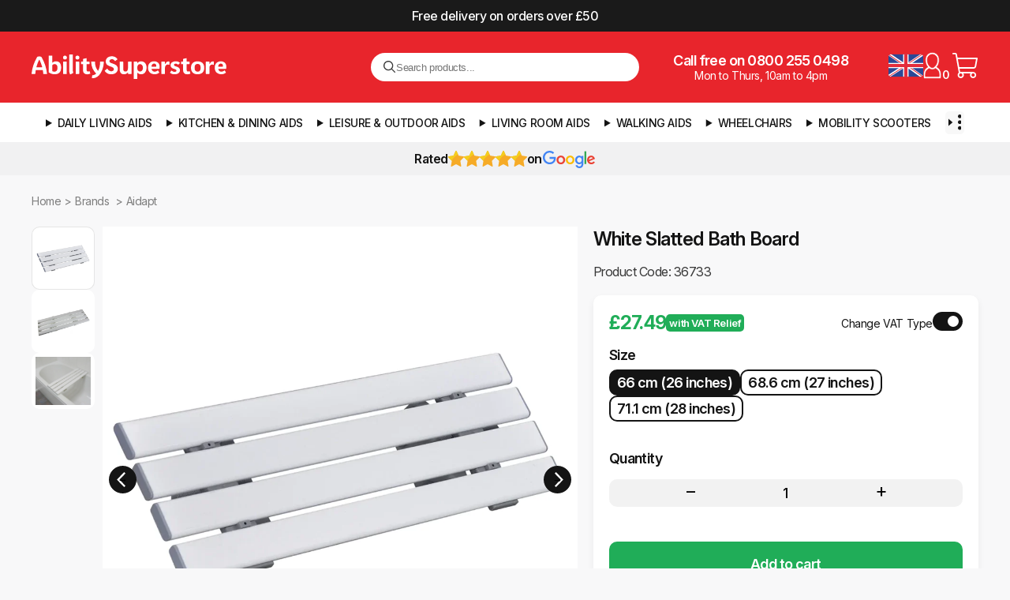

--- FILE ---
content_type: text/html; charset=utf-8
request_url: https://www.abilitysuperstore.com/products/white-slatted-bath-board
body_size: 38408
content:
<!doctype html>
<html lang="en" xmlns="http://www.w3.org/1999/xhtml">
<head>
  <meta http-equiv="Content-Type" content="text/html; charset=utf-8">
  <meta http-equiv="X-UA-Compatible" content="IE=edge,chrome=1">
  <meta name="viewport" content="width=device-width, initial-scale=1"><title>
    Economy Slatted Bath Board - White &ndash; Ability Superstore
  </title>
  
  <meta name="description" content="Shop the Economy Slatted Bath Board in White. Suitable for users who don&#39;t want to sit at the bottom of the bath. Provides comfortable and sturdy seat.">
  

  <link rel="preconnect" href="https://cdn.shopify.com">
  <link rel="dns-prefetch" href="https://cdn.shopify.com">

  
    <link rel="canonical" href="https://www.abilitysuperstore.com/products/white-slatted-bath-board">
  

  <link rel="preconnect" href="https://fonts.googleapis.com">
  <link rel="preconnect" href="https://fonts.gstatic.com" crossorigin>
  <link href="https://fonts.googleapis.com/css2?family=Inter:ital,opsz,wght@0,14..32,100..900;1,14..32,100..900&display=swap" rel="stylesheet">

  <link rel="shortcut icon" href="//www.abilitysuperstore.com/cdn/shop/t/137/assets/favicon-512.png?v=102618050441345305221757562066" type="image/png">
  <meta name="msvalidate.01" content="BBADF765269D9D20208FE24842728117">

  <link rel="stylesheet" href="//www.abilitysuperstore.com/cdn/shop/t/137/assets/styles.css?v=7412830616490097701761876025">
  <link rel="stylesheet" href="//www.abilitysuperstore.com/cdn/shop/t/137/assets/mobile.css?v=18852373336325489161760673007" media="(max-width: 768px)">
  <link rel="stylesheet" href="//www.abilitysuperstore.com/cdn/shop/t/137/assets/swatches.css?v=175588243236798262031755075759">

  
  <script>(function(w,d,s,l,i){w[l]=w[l]||[];w[l].push({'gtm.start':
  new Date().getTime(),event:'gtm.js'});var f=d.getElementsByTagName(s)[0],
  j=d.createElement(s),dl=l!='dataLayer'?'&l='+l:'';j.defer=true;j.src=
  'https://www.googletagmanager.com/gtm.js?id='+i+dl;f.parentNode.insertBefore(j,f);
  })(window,document,'script','dataLayer','GTM-M3S4CD4');</script>

  
  <!-- /snippets/social-meta-tags.liquid -->


    <meta property="og:type" content="product">
    <meta property="og:title" content="White Slatted Bath Board">
    
        <meta property="og:image" content="http://www.abilitysuperstore.com/cdn/shop/products/s-l640_2cbb0604-cc7f-41a6-8d3b-54f8558331f4_grande.jpg?v=1662025355">
        <meta property="og:image:secure_url" content="https://www.abilitysuperstore.com/cdn/shop/products/s-l640_2cbb0604-cc7f-41a6-8d3b-54f8558331f4_grande.jpg?v=1662025355">
    
        <meta property="og:image" content="http://www.abilitysuperstore.com/cdn/shop/products/white-slatted-bath-board-6610_ea201d8d-9933-4c09-9f4b-d30c57f9544e_1000x1000_jpg_grande.webp?v=1662025355">
        <meta property="og:image:secure_url" content="https://www.abilitysuperstore.com/cdn/shop/products/white-slatted-bath-board-6610_ea201d8d-9933-4c09-9f4b-d30c57f9544e_1000x1000_jpg_grande.webp?v=1662025355">
    
        <meta property="og:image" content="http://www.abilitysuperstore.com/cdn/shop/products/VR116A_1000x1000_jpg_grande.webp?v=1662025355">
        <meta property="og:image:secure_url" content="https://www.abilitysuperstore.com/cdn/shop/products/VR116A_1000x1000_jpg_grande.webp?v=1662025355">
    
    <meta property="og:description" content="
Available VAT exclusive for those eligible 
Cost effective safety
Reassurance when manoeuvring
Designed for durability and longevity
Universally secure fit 
User friendly

This white slatted bath board is a cost effective way to improve safety and security when manoeuvring in and out of the bath. The product is made from highly durable, reinforced PVC and features tapered slats to encourage rapid water drainage and reduce slipperiness.
Designed for longevity, the slates are fully sealed to help prevent water ingress and all fittings are made from stainless steel to prevent rusting. Additionally, for a universally secure fit, the brackets can be angled to fit a variety of bath shapes and the rubber pads secure to the bath rim to help prevent slipping.
Dimensions:

Width: 23 cm (9 inches)
Product weight: 2.2 kg (5 lbs)
Maximum user weight: 190 kg (30 stone)
Available in three different lengths: 66 cm (26 inches), 68.6 cm (27 inches), 71.1 cm (28 inches)
">
    <meta property="og:price:amount" content="27.49">
    <meta property="og:price:currency" content="GBP">

<meta property="og:url" content="https://www.abilitysuperstore.com/products/white-slatted-bath-board">
<meta property="og:site_name" content="Ability Superstore">





    <meta name="twitter:card" content="summary">



    <meta name="twitter:title" content="White Slatted Bath Board">
    <meta name="twitter:description" content="
Available VAT exclusive for those eligible 
Cost effective safety
Reassurance when manoeuvring
Designed for durability and longevity
Universally secure fit 
User friendly

This white slatted bath boa">
    <meta name="twitter:image" content="https://www.abilitysuperstore.com/cdn/shop/products/VR116A_1000x1000_jpg_grande.webp?v=1662025355">
    <meta name="twitter:image:width" content="600">
    <meta name="twitter:image:height" content="600">



  
        
        
        
        
        
        
        
        
            
            
        
            
            
                
                
                

        
        

        
        <script type="application/ld+json">
        {
            "@context": "https://schema.org/",
            "@type": "Product",
            "name": "White Slatted Bath Board",
            "image": [
                    "//www.abilitysuperstore.com/cdn/shop/products/VR116A_1000x1000_jpg.webp?v=1662025355",
                    "//www.abilitysuperstore.com/cdn/shop/products/white-slatted-bath-board-6610_ea201d8d-9933-4c09-9f4b-d30c57f9544e_1000x1000_jpg.webp?v=1662025355",
                    "//www.abilitysuperstore.com/cdn/shop/products/s-l640_2cbb0604-cc7f-41a6-8d3b-54f8558331f4.jpg?v=1662025355"],
            "description": "Available VAT exclusive for those eligible Cost effective safetyReassurance when manoeuvringDesigned for durability and longevityUniversally secure fit User friendlyThis white slatted bath board is a cost effective way to improve safety and security when manoeuvring in and out of the bath. The product is made from highly durable, reinforced PVC and features tapered slats to encourage rapid water drainage and reduce slipperiness.Designed for longevity, the slates are fully sealed to help prevent water ingress and all fittings are made from stainless steel to prevent rusting. Additionally, for a universally secure fit, the brackets can be angled to fit a variety of bath shapes and the rubber pads secure to the bath rim to help prevent slipping.Dimensions:Width: 23 cm (9 inches)Product weight: 2.2 kg (5 lbs)Maximum user weight: 190 kg (30 stone)Available in three different lengths: 66 cm (26 inches), 68.6 cm (27 inches), 71.1 cm (28 inches)",
            "sku": "36733","mpn": "5021200000000","brand": {
                "@type": "Brand",
                "name": "Aidapt"
            },
            "offers": {
                "@type": "Offer",
                "url": "https://www.abilitysuperstore.com/products/white-slatted-bath-board",
                "priceCurrency": "GBP",
                "price": "32.99",
                "availability": "InStock"
            }
        }
        </script>













    
    
    
    

    
    
    
        
            
                
                
            

            
                
            

            
        
            
                
                
            

            
                
            

            
        
            
                
                
            

            
                
            

            
        
            
                
                
            

            
                
                    
                    
                
                    
                    
                
                    
                    
                
            

            
        
            
                
                
            

            
                
            

            
        
            
                
                
            

            
                
            

            
        
            
                
                
            

            
                
            

            
        
            
                
                
            

            
                
            

            
        
            
                
                
            

            
                
            

            
        
            
                
                
            

            
                
                    
                    
                
                    
                    
                
            

            
        
            
                
                
            

            
                
            

            
        
            
                
                
            

            
                
            

            
        
            
                
                
            

            
                
                    
                    
                
                    
                    
                
                    
                    
                
                    
                    
                
                    
                    
                
                    
                    
                
                    
                    
                
            

            
        
    
        
            
                
                
            

            
                
            

            
        
            
                
                
            

            
                
            

            
        
            
                
                
            

            
                
            

            
        
            
                
                
            

            
                
            

            
        
            
                
                
            

            
                
            

            
        
            
                
                
            

            
                
            

            
        
            
                
                
            

            
                
            

            
        
            
                
                
            

            
                
            

            
        
            
                
                
            

            
                
            

            
        
            
                
                
            

            
                
            

            
        
            
                
                
            

            
                
                    
                    
                
            

            
        
            
                
                
            

            
                
            

            
        
            
                
                
            

            
                
            

            
        
            
                
                
            

            
                
            

            
        
            
                
                
            

            
                
            

            
        
            
                
                
            

            
                
            

            
        
            
                
                
            

            
                
            

            
        
            
                
                
            

            
                
            

            
        
            
                
                
            

            
                
            

            
        
            
                
                
            

            
                
            

            
        
            
                
                
            

            
                
            

            
        
    
        
            
                
                
            

            
                
            

            
        
            
                
                
            

            
                
                    
                    
                
                    
                    
                
                    
                    
                
                    
                    
                
                    
                    
                
                    
                    
                
                    
                    
                
            

            
        
            
                
                
            

            
                
                    
                    
                
                    
                    
                
                    
                    
                
            

            
        
            
                
                
            

            
                
                    
                    
                
                    
                    
                
                    
                    
                
                    
                    
                
            

            
        
            
                
                
            

            
                
            

            
        
            
                
                
            

            
                
            

            
        
            
                
                
            

            
                
            

            
        
            
                
                
            

            
                
            

            
        
            
                
                
            

            
                
            

            
        
            
                
                
            

            
                
            

            
        
            
                
                
            

            
                
            

            
        
            
                
                
            

            
                
            

            
        
            
                
                
            

            
                
                    
                    
                
                    
                    
                
                    
                    
                
            

            
        
            
                
                
            

            
                
            

            
        
            
                
                
            

            
                
            

            
        
            
                
                
            

            
                
            

            
        
            
                
                
            

            
                
                    
                    
                
                    
                    
                
            

            
        
            
                
                
            

            
                
            

            
        
    
        
            
                
                
            

            
                
                    
                    
                
                    
                    
                
                    
                    
                
                    
                    
                
                    
                    
                
                    
                    
                
                    
                    
                
                    
                    
                
                    
                    
                
                    
                    
                
                    
                    
                
                    
                    
                
                    
                    
                
            

            
        
            
                
                
            

            
                
                    
                    
                
                    
                    
                
                    
                    
                
                    
                    
                
                    
                    
                
                    
                    
                
            

            
        
    
        
            
                
                
            

            
                
            

            
        
            
                
                
            

            
                
            

            
        
            
                
                
            

            
                
            

            
        
            
                
                
            

            
                
            

            
        
            
                
                
            

            
                
                    
                    
                
                    
                    
                
                    
                    
                
                    
                    
                
                    
                    
                
            

            
        
            
                
                
            

            
                
                    
                    
                
            

            
        
            
                
                
            

            
                
            

            
        
            
                
                
            

            
                
            

            
        
            
                
                
            

            
                
            

            
        
            
                
                
            

            
                
            

            
        
    
        
            
                
                
            

            
                
            

            
        
            
                
                
            

            
                
            

            
        
            
                
                
            

            
                
            

            
        
            
                
                
            

            
                
            

            
        
            
                
                
            

            
                
            

            
        
            
                
                
            

            
                
            

            
        
            
                
                
            

            
                
            

            
        
            
                
                
            

            
                
            

            
        
            
                
                
            

            
                
            

            
        
            
                
                
            

            
                
            

            
        
            
                
                
            

            
                
            

            
        
            
                
                
            

            
                
            

            
        
    
        
            
                
                
            

            
                
                    
                    
                
                    
                    
                
                    
                    
                
                    
                    
                
            

            
        
            
                
                
            

            
                
            

            
        
            
                
                
            

            
                
            

            
        
            
                
                
            

            
                
            

            
        
            
                
                
            

            
                
            

            
        
            
                
                
            

            
                
            

            
        
            
                
                
            

            
                
            

            
        
            
                
                
            

            
                
            

            
        
            
                
                
            

            
                
                    
                    
                
                    
                    
                
                    
                    
                
                    
                    
                
            

            
        
            
                
                
            

            
                
                    
                    
                
                    
                    
                
                    
                    
                
            

            
        
    
        
            
                
                
            

            
                
            

            
        
            
                
                
            

            
                
            

            
        
            
                
                
            

            
                
            

            
        
            
                
                
            

            
                
            

            
        
            
                
                
            

            
                
            

            
        
            
                
                
            

            
                
                    
                    
                
                    
                    
                
                    
                    
                
                    
                    
                
            

            
        
    
        
            
                
                
            

            
                
            

            
        
    
        
            
                
                
            

            
                
                    
                    
                
                    
                    
                
                    
                    
                
                    
                    
                
                    
                    
                
                    
                    
                
            

            
        
            
                
                
            

            
                
                    
                    
                
                    
                    
                
                    
                    
                
                    
                    
                
                    
                    
                
                    
                    
                
            

            
        
            
                
                
            

            
                
                    
                    
                
                    
                    
                
                    
                    
                
                    
                    
                
                    
                    
                
            

            
        
    
        
            
                
                
            

            
                
                    
                    
                
                    
                    
                
                    
                    
                
                    
                    
                
                    
                    
                
                    
                    
                
            

            
        
            
                
                
                    
                    
                    
    
    





<script type="application/ld+json">
{
    "@context": "https://schema.org",
    "@type": "BreadcrumbList",
    "itemListElement": [
        
                        
{
    "@type": "ListItem",
    "position": 1,
    "name": "Home",
    "item": "https://www.abilitysuperstore.com"
}
,
                        {
                            "@type": "ListItem","position": 2,
                            "name": "Brands",
                            "item": "https://www.abilitysuperstore.com/collections/brands"
                        },
                        {
                            "@type": "ListItem","position": 3,
                            "name": "Aidapt",
                            "item": "https://www.abilitysuperstore.com/collections/aidapt"
                        }
                    ,
        {
            "@type": "ListItem","position": 4,
            "name": "White Slatted Bath Board",
            "item": "https://www.abilitysuperstore.com/products/white-slatted-bath-board"
        }
    ]
}
</script>



  <script>window.performance && window.performance.mark && window.performance.mark('shopify.content_for_header.start');</script><meta id="shopify-digital-wallet" name="shopify-digital-wallet" content="/7700185145/digital_wallets/dialog">
<meta name="shopify-checkout-api-token" content="64c1443fcff090c903e4345d13e2cc39">
<meta id="in-context-paypal-metadata" data-shop-id="7700185145" data-venmo-supported="false" data-environment="production" data-locale="en_US" data-paypal-v4="true" data-currency="GBP">
<link rel="alternate" type="application/json+oembed" href="https://www.abilitysuperstore.com/products/white-slatted-bath-board.oembed">
<script async="async" src="/checkouts/internal/preloads.js?locale=en-GB"></script>
<link rel="preconnect" href="https://shop.app" crossorigin="anonymous">
<script async="async" src="https://shop.app/checkouts/internal/preloads.js?locale=en-GB&shop_id=7700185145" crossorigin="anonymous"></script>
<script id="apple-pay-shop-capabilities" type="application/json">{"shopId":7700185145,"countryCode":"GB","currencyCode":"GBP","merchantCapabilities":["supports3DS"],"merchantId":"gid:\/\/shopify\/Shop\/7700185145","merchantName":"Ability Superstore","requiredBillingContactFields":["postalAddress","email","phone"],"requiredShippingContactFields":["postalAddress","email","phone"],"shippingType":"shipping","supportedNetworks":["visa","maestro","masterCard","amex","discover","elo"],"total":{"type":"pending","label":"Ability Superstore","amount":"1.00"},"shopifyPaymentsEnabled":true,"supportsSubscriptions":true}</script>
<script id="shopify-features" type="application/json">{"accessToken":"64c1443fcff090c903e4345d13e2cc39","betas":["rich-media-storefront-analytics"],"domain":"www.abilitysuperstore.com","predictiveSearch":true,"shopId":7700185145,"locale":"en"}</script>
<script>var Shopify = Shopify || {};
Shopify.shop = "abilitysup.myshopify.com";
Shopify.locale = "en";
Shopify.currency = {"active":"GBP","rate":"1.0"};
Shopify.country = "GB";
Shopify.theme = {"name":"AS v4.0.7 [LATEST]","id":177400283512,"schema_name":"Ability Superstore","schema_version":"4.0","theme_store_id":null,"role":"main"};
Shopify.theme.handle = "null";
Shopify.theme.style = {"id":null,"handle":null};
Shopify.cdnHost = "www.abilitysuperstore.com/cdn";
Shopify.routes = Shopify.routes || {};
Shopify.routes.root = "/";</script>
<script type="module">!function(o){(o.Shopify=o.Shopify||{}).modules=!0}(window);</script>
<script>!function(o){function n(){var o=[];function n(){o.push(Array.prototype.slice.apply(arguments))}return n.q=o,n}var t=o.Shopify=o.Shopify||{};t.loadFeatures=n(),t.autoloadFeatures=n()}(window);</script>
<script>
  window.ShopifyPay = window.ShopifyPay || {};
  window.ShopifyPay.apiHost = "shop.app\/pay";
  window.ShopifyPay.redirectState = null;
</script>
<script id="shop-js-analytics" type="application/json">{"pageType":"product"}</script>
<script defer="defer" async type="module" src="//www.abilitysuperstore.com/cdn/shopifycloud/shop-js/modules/v2/client.init-shop-cart-sync_D0dqhulL.en.esm.js"></script>
<script defer="defer" async type="module" src="//www.abilitysuperstore.com/cdn/shopifycloud/shop-js/modules/v2/chunk.common_CpVO7qML.esm.js"></script>
<script type="module">
  await import("//www.abilitysuperstore.com/cdn/shopifycloud/shop-js/modules/v2/client.init-shop-cart-sync_D0dqhulL.en.esm.js");
await import("//www.abilitysuperstore.com/cdn/shopifycloud/shop-js/modules/v2/chunk.common_CpVO7qML.esm.js");

  window.Shopify.SignInWithShop?.initShopCartSync?.({"fedCMEnabled":true,"windoidEnabled":true});

</script>
<script>
  window.Shopify = window.Shopify || {};
  if (!window.Shopify.featureAssets) window.Shopify.featureAssets = {};
  window.Shopify.featureAssets['shop-js'] = {"shop-cart-sync":["modules/v2/client.shop-cart-sync_D9bwt38V.en.esm.js","modules/v2/chunk.common_CpVO7qML.esm.js"],"init-fed-cm":["modules/v2/client.init-fed-cm_BJ8NPuHe.en.esm.js","modules/v2/chunk.common_CpVO7qML.esm.js"],"init-shop-email-lookup-coordinator":["modules/v2/client.init-shop-email-lookup-coordinator_pVrP2-kG.en.esm.js","modules/v2/chunk.common_CpVO7qML.esm.js"],"shop-cash-offers":["modules/v2/client.shop-cash-offers_CNh7FWN-.en.esm.js","modules/v2/chunk.common_CpVO7qML.esm.js","modules/v2/chunk.modal_DKF6x0Jh.esm.js"],"init-shop-cart-sync":["modules/v2/client.init-shop-cart-sync_D0dqhulL.en.esm.js","modules/v2/chunk.common_CpVO7qML.esm.js"],"init-windoid":["modules/v2/client.init-windoid_DaoAelzT.en.esm.js","modules/v2/chunk.common_CpVO7qML.esm.js"],"shop-toast-manager":["modules/v2/client.shop-toast-manager_1DND8Tac.en.esm.js","modules/v2/chunk.common_CpVO7qML.esm.js"],"pay-button":["modules/v2/client.pay-button_CFeQi1r6.en.esm.js","modules/v2/chunk.common_CpVO7qML.esm.js"],"shop-button":["modules/v2/client.shop-button_Ca94MDdQ.en.esm.js","modules/v2/chunk.common_CpVO7qML.esm.js"],"shop-login-button":["modules/v2/client.shop-login-button_DPYNfp1Z.en.esm.js","modules/v2/chunk.common_CpVO7qML.esm.js","modules/v2/chunk.modal_DKF6x0Jh.esm.js"],"avatar":["modules/v2/client.avatar_BTnouDA3.en.esm.js"],"shop-follow-button":["modules/v2/client.shop-follow-button_BMKh4nJE.en.esm.js","modules/v2/chunk.common_CpVO7qML.esm.js","modules/v2/chunk.modal_DKF6x0Jh.esm.js"],"init-customer-accounts-sign-up":["modules/v2/client.init-customer-accounts-sign-up_CJXi5kRN.en.esm.js","modules/v2/client.shop-login-button_DPYNfp1Z.en.esm.js","modules/v2/chunk.common_CpVO7qML.esm.js","modules/v2/chunk.modal_DKF6x0Jh.esm.js"],"init-shop-for-new-customer-accounts":["modules/v2/client.init-shop-for-new-customer-accounts_BoBxkgWu.en.esm.js","modules/v2/client.shop-login-button_DPYNfp1Z.en.esm.js","modules/v2/chunk.common_CpVO7qML.esm.js","modules/v2/chunk.modal_DKF6x0Jh.esm.js"],"init-customer-accounts":["modules/v2/client.init-customer-accounts_DCuDTzpR.en.esm.js","modules/v2/client.shop-login-button_DPYNfp1Z.en.esm.js","modules/v2/chunk.common_CpVO7qML.esm.js","modules/v2/chunk.modal_DKF6x0Jh.esm.js"],"checkout-modal":["modules/v2/client.checkout-modal_U_3e4VxF.en.esm.js","modules/v2/chunk.common_CpVO7qML.esm.js","modules/v2/chunk.modal_DKF6x0Jh.esm.js"],"lead-capture":["modules/v2/client.lead-capture_DEgn0Z8u.en.esm.js","modules/v2/chunk.common_CpVO7qML.esm.js","modules/v2/chunk.modal_DKF6x0Jh.esm.js"],"shop-login":["modules/v2/client.shop-login_CoM5QKZ_.en.esm.js","modules/v2/chunk.common_CpVO7qML.esm.js","modules/v2/chunk.modal_DKF6x0Jh.esm.js"],"payment-terms":["modules/v2/client.payment-terms_BmrqWn8r.en.esm.js","modules/v2/chunk.common_CpVO7qML.esm.js","modules/v2/chunk.modal_DKF6x0Jh.esm.js"]};
</script>
<script>(function() {
  var isLoaded = false;
  function asyncLoad() {
    if (isLoaded) return;
    isLoaded = true;
    var urls = ["https:\/\/cdn-stamped-io.azureedge.net\/files\/widget.min.js?shop=abilitysup.myshopify.com","https:\/\/chimpstatic.com\/mcjs-connected\/js\/users\/d921a6d65b384b66efc6bb039\/b77884211f23a157ab3d7772c.js?shop=abilitysup.myshopify.com","https:\/\/www.paypal.com\/tagmanager\/pptm.js?id=6c04ed21-32ed-49c0-aa6c-e049c0cf13c7\u0026shop=abilitysup.myshopify.com","https:\/\/cdn1.stamped.io\/files\/widget.min.js?shop=abilitysup.myshopify.com"];
    for (var i = 0; i < urls.length; i++) {
      var s = document.createElement('script');
      s.type = 'text/javascript';
      s.async = true;
      s.src = urls[i];
      var x = document.getElementsByTagName('script')[0];
      x.parentNode.insertBefore(s, x);
    }
  };
  if(window.attachEvent) {
    window.attachEvent('onload', asyncLoad);
  } else {
    window.addEventListener('load', asyncLoad, false);
  }
})();</script>
<script id="__st">var __st={"a":7700185145,"offset":0,"reqid":"e7722fdc-cf42-45f5-b165-f87050075336-1764041671","pageurl":"www.abilitysuperstore.com\/products\/white-slatted-bath-board","u":"cf4217d17361","p":"product","rtyp":"product","rid":1069714243641};</script>
<script>window.ShopifyPaypalV4VisibilityTracking = true;</script>
<script id="captcha-bootstrap">!function(){'use strict';const t='contact',e='account',n='new_comment',o=[[t,t],['blogs',n],['comments',n],[t,'customer']],c=[[e,'customer_login'],[e,'guest_login'],[e,'recover_customer_password'],[e,'create_customer']],r=t=>t.map((([t,e])=>`form[action*='/${t}']:not([data-nocaptcha='true']) input[name='form_type'][value='${e}']`)).join(','),a=t=>()=>t?[...document.querySelectorAll(t)].map((t=>t.form)):[];function s(){const t=[...o],e=r(t);return a(e)}const i='password',u='form_key',d=['recaptcha-v3-token','g-recaptcha-response','h-captcha-response',i],f=()=>{try{return window.sessionStorage}catch{return}},m='__shopify_v',_=t=>t.elements[u];function p(t,e,n=!1){try{const o=window.sessionStorage,c=JSON.parse(o.getItem(e)),{data:r}=function(t){const{data:e,action:n}=t;return t[m]||n?{data:e,action:n}:{data:t,action:n}}(c);for(const[e,n]of Object.entries(r))t.elements[e]&&(t.elements[e].value=n);n&&o.removeItem(e)}catch(o){console.error('form repopulation failed',{error:o})}}const l='form_type',E='cptcha';function T(t){t.dataset[E]=!0}const w=window,h=w.document,L='Shopify',v='ce_forms',y='captcha';let A=!1;((t,e)=>{const n=(g='f06e6c50-85a8-45c8-87d0-21a2b65856fe',I='https://cdn.shopify.com/shopifycloud/storefront-forms-hcaptcha/ce_storefront_forms_captcha_hcaptcha.v1.5.2.iife.js',D={infoText:'Protected by hCaptcha',privacyText:'Privacy',termsText:'Terms'},(t,e,n)=>{const o=w[L][v],c=o.bindForm;if(c)return c(t,g,e,D).then(n);var r;o.q.push([[t,g,e,D],n]),r=I,A||(h.body.append(Object.assign(h.createElement('script'),{id:'captcha-provider',async:!0,src:r})),A=!0)});var g,I,D;w[L]=w[L]||{},w[L][v]=w[L][v]||{},w[L][v].q=[],w[L][y]=w[L][y]||{},w[L][y].protect=function(t,e){n(t,void 0,e),T(t)},Object.freeze(w[L][y]),function(t,e,n,w,h,L){const[v,y,A,g]=function(t,e,n){const i=e?o:[],u=t?c:[],d=[...i,...u],f=r(d),m=r(i),_=r(d.filter((([t,e])=>n.includes(e))));return[a(f),a(m),a(_),s()]}(w,h,L),I=t=>{const e=t.target;return e instanceof HTMLFormElement?e:e&&e.form},D=t=>v().includes(t);t.addEventListener('submit',(t=>{const e=I(t);if(!e)return;const n=D(e)&&!e.dataset.hcaptchaBound&&!e.dataset.recaptchaBound,o=_(e),c=g().includes(e)&&(!o||!o.value);(n||c)&&t.preventDefault(),c&&!n&&(function(t){try{if(!f())return;!function(t){const e=f();if(!e)return;const n=_(t);if(!n)return;const o=n.value;o&&e.removeItem(o)}(t);const e=Array.from(Array(32),(()=>Math.random().toString(36)[2])).join('');!function(t,e){_(t)||t.append(Object.assign(document.createElement('input'),{type:'hidden',name:u})),t.elements[u].value=e}(t,e),function(t,e){const n=f();if(!n)return;const o=[...t.querySelectorAll(`input[type='${i}']`)].map((({name:t})=>t)),c=[...d,...o],r={};for(const[a,s]of new FormData(t).entries())c.includes(a)||(r[a]=s);n.setItem(e,JSON.stringify({[m]:1,action:t.action,data:r}))}(t,e)}catch(e){console.error('failed to persist form',e)}}(e),e.submit())}));const S=(t,e)=>{t&&!t.dataset[E]&&(n(t,e.some((e=>e===t))),T(t))};for(const o of['focusin','change'])t.addEventListener(o,(t=>{const e=I(t);D(e)&&S(e,y())}));const B=e.get('form_key'),M=e.get(l),P=B&&M;t.addEventListener('DOMContentLoaded',(()=>{const t=y();if(P)for(const e of t)e.elements[l].value===M&&p(e,B);[...new Set([...A(),...v().filter((t=>'true'===t.dataset.shopifyCaptcha))])].forEach((e=>S(e,t)))}))}(h,new URLSearchParams(w.location.search),n,t,e,['guest_login'])})(!0,!0)}();</script>
<script integrity="sha256-52AcMU7V7pcBOXWImdc/TAGTFKeNjmkeM1Pvks/DTgc=" data-source-attribution="shopify.loadfeatures" defer="defer" src="//www.abilitysuperstore.com/cdn/shopifycloud/storefront/assets/storefront/load_feature-81c60534.js" crossorigin="anonymous"></script>
<script crossorigin="anonymous" defer="defer" src="//www.abilitysuperstore.com/cdn/shopifycloud/storefront/assets/shopify_pay/storefront-65b4c6d7.js?v=20250812"></script>
<script data-source-attribution="shopify.dynamic_checkout.dynamic.init">var Shopify=Shopify||{};Shopify.PaymentButton=Shopify.PaymentButton||{isStorefrontPortableWallets:!0,init:function(){window.Shopify.PaymentButton.init=function(){};var t=document.createElement("script");t.src="https://www.abilitysuperstore.com/cdn/shopifycloud/portable-wallets/latest/portable-wallets.en.js",t.type="module",document.head.appendChild(t)}};
</script>
<script data-source-attribution="shopify.dynamic_checkout.buyer_consent">
  function portableWalletsHideBuyerConsent(e){var t=document.getElementById("shopify-buyer-consent"),n=document.getElementById("shopify-subscription-policy-button");t&&n&&(t.classList.add("hidden"),t.setAttribute("aria-hidden","true"),n.removeEventListener("click",e))}function portableWalletsShowBuyerConsent(e){var t=document.getElementById("shopify-buyer-consent"),n=document.getElementById("shopify-subscription-policy-button");t&&n&&(t.classList.remove("hidden"),t.removeAttribute("aria-hidden"),n.addEventListener("click",e))}window.Shopify?.PaymentButton&&(window.Shopify.PaymentButton.hideBuyerConsent=portableWalletsHideBuyerConsent,window.Shopify.PaymentButton.showBuyerConsent=portableWalletsShowBuyerConsent);
</script>
<script data-source-attribution="shopify.dynamic_checkout.cart.bootstrap">document.addEventListener("DOMContentLoaded",(function(){function t(){return document.querySelector("shopify-accelerated-checkout-cart, shopify-accelerated-checkout")}if(t())Shopify.PaymentButton.init();else{new MutationObserver((function(e,n){t()&&(Shopify.PaymentButton.init(),n.disconnect())})).observe(document.body,{childList:!0,subtree:!0})}}));
</script>
<script id='scb4127' type='text/javascript' async='' src='https://www.abilitysuperstore.com/cdn/shopifycloud/privacy-banner/storefront-banner.js'></script><link id="shopify-accelerated-checkout-styles" rel="stylesheet" media="screen" href="https://www.abilitysuperstore.com/cdn/shopifycloud/portable-wallets/latest/accelerated-checkout-backwards-compat.css" crossorigin="anonymous">
<style id="shopify-accelerated-checkout-cart">
        #shopify-buyer-consent {
  margin-top: 1em;
  display: inline-block;
  width: 100%;
}

#shopify-buyer-consent.hidden {
  display: none;
}

#shopify-subscription-policy-button {
  background: none;
  border: none;
  padding: 0;
  text-decoration: underline;
  font-size: inherit;
  cursor: pointer;
}

#shopify-subscription-policy-button::before {
  box-shadow: none;
}

      </style>

<script>window.performance && window.performance.mark && window.performance.mark('shopify.content_for_header.end');</script>
<link href="https://monorail-edge.shopifysvc.com" rel="dns-prefetch">
<script>(function(){if ("sendBeacon" in navigator && "performance" in window) {try {var session_token_from_headers = performance.getEntriesByType('navigation')[0].serverTiming.find(x => x.name == '_s').description;} catch {var session_token_from_headers = undefined;}var session_cookie_matches = document.cookie.match(/_shopify_s=([^;]*)/);var session_token_from_cookie = session_cookie_matches && session_cookie_matches.length === 2 ? session_cookie_matches[1] : "";var session_token = session_token_from_headers || session_token_from_cookie || "";function handle_abandonment_event(e) {var entries = performance.getEntries().filter(function(entry) {return /monorail-edge.shopifysvc.com/.test(entry.name);});if (!window.abandonment_tracked && entries.length === 0) {window.abandonment_tracked = true;var currentMs = Date.now();var navigation_start = performance.timing.navigationStart;var payload = {shop_id: 7700185145,url: window.location.href,navigation_start,duration: currentMs - navigation_start,session_token,page_type: "product"};window.navigator.sendBeacon("https://monorail-edge.shopifysvc.com/v1/produce", JSON.stringify({schema_id: "online_store_buyer_site_abandonment/1.1",payload: payload,metadata: {event_created_at_ms: currentMs,event_sent_at_ms: currentMs}}));}}window.addEventListener('pagehide', handle_abandonment_event);}}());</script>
<script id="web-pixels-manager-setup">(function e(e,d,r,n,o){if(void 0===o&&(o={}),!Boolean(null===(a=null===(i=window.Shopify)||void 0===i?void 0:i.analytics)||void 0===a?void 0:a.replayQueue)){var i,a;window.Shopify=window.Shopify||{};var t=window.Shopify;t.analytics=t.analytics||{};var s=t.analytics;s.replayQueue=[],s.publish=function(e,d,r){return s.replayQueue.push([e,d,r]),!0};try{self.performance.mark("wpm:start")}catch(e){}var l=function(){var e={modern:/Edge?\/(1{2}[4-9]|1[2-9]\d|[2-9]\d{2}|\d{4,})\.\d+(\.\d+|)|Firefox\/(1{2}[4-9]|1[2-9]\d|[2-9]\d{2}|\d{4,})\.\d+(\.\d+|)|Chrom(ium|e)\/(9{2}|\d{3,})\.\d+(\.\d+|)|(Maci|X1{2}).+ Version\/(15\.\d+|(1[6-9]|[2-9]\d|\d{3,})\.\d+)([,.]\d+|)( \(\w+\)|)( Mobile\/\w+|) Safari\/|Chrome.+OPR\/(9{2}|\d{3,})\.\d+\.\d+|(CPU[ +]OS|iPhone[ +]OS|CPU[ +]iPhone|CPU IPhone OS|CPU iPad OS)[ +]+(15[._]\d+|(1[6-9]|[2-9]\d|\d{3,})[._]\d+)([._]\d+|)|Android:?[ /-](13[3-9]|1[4-9]\d|[2-9]\d{2}|\d{4,})(\.\d+|)(\.\d+|)|Android.+Firefox\/(13[5-9]|1[4-9]\d|[2-9]\d{2}|\d{4,})\.\d+(\.\d+|)|Android.+Chrom(ium|e)\/(13[3-9]|1[4-9]\d|[2-9]\d{2}|\d{4,})\.\d+(\.\d+|)|SamsungBrowser\/([2-9]\d|\d{3,})\.\d+/,legacy:/Edge?\/(1[6-9]|[2-9]\d|\d{3,})\.\d+(\.\d+|)|Firefox\/(5[4-9]|[6-9]\d|\d{3,})\.\d+(\.\d+|)|Chrom(ium|e)\/(5[1-9]|[6-9]\d|\d{3,})\.\d+(\.\d+|)([\d.]+$|.*Safari\/(?![\d.]+ Edge\/[\d.]+$))|(Maci|X1{2}).+ Version\/(10\.\d+|(1[1-9]|[2-9]\d|\d{3,})\.\d+)([,.]\d+|)( \(\w+\)|)( Mobile\/\w+|) Safari\/|Chrome.+OPR\/(3[89]|[4-9]\d|\d{3,})\.\d+\.\d+|(CPU[ +]OS|iPhone[ +]OS|CPU[ +]iPhone|CPU IPhone OS|CPU iPad OS)[ +]+(10[._]\d+|(1[1-9]|[2-9]\d|\d{3,})[._]\d+)([._]\d+|)|Android:?[ /-](13[3-9]|1[4-9]\d|[2-9]\d{2}|\d{4,})(\.\d+|)(\.\d+|)|Mobile Safari.+OPR\/([89]\d|\d{3,})\.\d+\.\d+|Android.+Firefox\/(13[5-9]|1[4-9]\d|[2-9]\d{2}|\d{4,})\.\d+(\.\d+|)|Android.+Chrom(ium|e)\/(13[3-9]|1[4-9]\d|[2-9]\d{2}|\d{4,})\.\d+(\.\d+|)|Android.+(UC? ?Browser|UCWEB|U3)[ /]?(15\.([5-9]|\d{2,})|(1[6-9]|[2-9]\d|\d{3,})\.\d+)\.\d+|SamsungBrowser\/(5\.\d+|([6-9]|\d{2,})\.\d+)|Android.+MQ{2}Browser\/(14(\.(9|\d{2,})|)|(1[5-9]|[2-9]\d|\d{3,})(\.\d+|))(\.\d+|)|K[Aa][Ii]OS\/(3\.\d+|([4-9]|\d{2,})\.\d+)(\.\d+|)/},d=e.modern,r=e.legacy,n=navigator.userAgent;return n.match(d)?"modern":n.match(r)?"legacy":"unknown"}(),u="modern"===l?"modern":"legacy",c=(null!=n?n:{modern:"",legacy:""})[u],f=function(e){return[e.baseUrl,"/wpm","/b",e.hashVersion,"modern"===e.buildTarget?"m":"l",".js"].join("")}({baseUrl:d,hashVersion:r,buildTarget:u}),m=function(e){var d=e.version,r=e.bundleTarget,n=e.surface,o=e.pageUrl,i=e.monorailEndpoint;return{emit:function(e){var a=e.status,t=e.errorMsg,s=(new Date).getTime(),l=JSON.stringify({metadata:{event_sent_at_ms:s},events:[{schema_id:"web_pixels_manager_load/3.1",payload:{version:d,bundle_target:r,page_url:o,status:a,surface:n,error_msg:t},metadata:{event_created_at_ms:s}}]});if(!i)return console&&console.warn&&console.warn("[Web Pixels Manager] No Monorail endpoint provided, skipping logging."),!1;try{return self.navigator.sendBeacon.bind(self.navigator)(i,l)}catch(e){}var u=new XMLHttpRequest;try{return u.open("POST",i,!0),u.setRequestHeader("Content-Type","text/plain"),u.send(l),!0}catch(e){return console&&console.warn&&console.warn("[Web Pixels Manager] Got an unhandled error while logging to Monorail."),!1}}}}({version:r,bundleTarget:l,surface:e.surface,pageUrl:self.location.href,monorailEndpoint:e.monorailEndpoint});try{o.browserTarget=l,function(e){var d=e.src,r=e.async,n=void 0===r||r,o=e.onload,i=e.onerror,a=e.sri,t=e.scriptDataAttributes,s=void 0===t?{}:t,l=document.createElement("script"),u=document.querySelector("head"),c=document.querySelector("body");if(l.async=n,l.src=d,a&&(l.integrity=a,l.crossOrigin="anonymous"),s)for(var f in s)if(Object.prototype.hasOwnProperty.call(s,f))try{l.dataset[f]=s[f]}catch(e){}if(o&&l.addEventListener("load",o),i&&l.addEventListener("error",i),u)u.appendChild(l);else{if(!c)throw new Error("Did not find a head or body element to append the script");c.appendChild(l)}}({src:f,async:!0,onload:function(){if(!function(){var e,d;return Boolean(null===(d=null===(e=window.Shopify)||void 0===e?void 0:e.analytics)||void 0===d?void 0:d.initialized)}()){var d=window.webPixelsManager.init(e)||void 0;if(d){var r=window.Shopify.analytics;r.replayQueue.forEach((function(e){var r=e[0],n=e[1],o=e[2];d.publishCustomEvent(r,n,o)})),r.replayQueue=[],r.publish=d.publishCustomEvent,r.visitor=d.visitor,r.initialized=!0}}},onerror:function(){return m.emit({status:"failed",errorMsg:"".concat(f," has failed to load")})},sri:function(e){var d=/^sha384-[A-Za-z0-9+/=]+$/;return"string"==typeof e&&d.test(e)}(c)?c:"",scriptDataAttributes:o}),m.emit({status:"loading"})}catch(e){m.emit({status:"failed",errorMsg:(null==e?void 0:e.message)||"Unknown error"})}}})({shopId: 7700185145,storefrontBaseUrl: "https://www.abilitysuperstore.com",extensionsBaseUrl: "https://extensions.shopifycdn.com/cdn/shopifycloud/web-pixels-manager",monorailEndpoint: "https://monorail-edge.shopifysvc.com/unstable/produce_batch",surface: "storefront-renderer",enabledBetaFlags: ["2dca8a86"],webPixelsConfigList: [{"id":"419725550","configuration":"{\"config\":\"{\\\"pixel_id\\\":\\\"G-0LMN5QFZJ2\\\",\\\"gtag_events\\\":[{\\\"type\\\":\\\"purchase\\\",\\\"action_label\\\":\\\"G-0LMN5QFZJ2\\\"},{\\\"type\\\":\\\"page_view\\\",\\\"action_label\\\":\\\"G-0LMN5QFZJ2\\\"},{\\\"type\\\":\\\"view_item\\\",\\\"action_label\\\":\\\"G-0LMN5QFZJ2\\\"},{\\\"type\\\":\\\"search\\\",\\\"action_label\\\":\\\"G-0LMN5QFZJ2\\\"},{\\\"type\\\":\\\"add_to_cart\\\",\\\"action_label\\\":\\\"G-0LMN5QFZJ2\\\"},{\\\"type\\\":\\\"begin_checkout\\\",\\\"action_label\\\":\\\"G-0LMN5QFZJ2\\\"},{\\\"type\\\":\\\"add_payment_info\\\",\\\"action_label\\\":\\\"G-0LMN5QFZJ2\\\"}],\\\"enable_monitoring_mode\\\":false}\"}","eventPayloadVersion":"v1","runtimeContext":"OPEN","scriptVersion":"b2a88bafab3e21179ed38636efcd8a93","type":"APP","apiClientId":1780363,"privacyPurposes":[],"dataSharingAdjustments":{"protectedCustomerApprovalScopes":["read_customer_address","read_customer_email","read_customer_name","read_customer_personal_data","read_customer_phone"]}},{"id":"shopify-app-pixel","configuration":"{}","eventPayloadVersion":"v1","runtimeContext":"STRICT","scriptVersion":"0450","apiClientId":"shopify-pixel","type":"APP","privacyPurposes":["ANALYTICS","MARKETING"]},{"id":"shopify-custom-pixel","eventPayloadVersion":"v1","runtimeContext":"LAX","scriptVersion":"0450","apiClientId":"shopify-pixel","type":"CUSTOM","privacyPurposes":["ANALYTICS","MARKETING"]}],isMerchantRequest: false,initData: {"shop":{"name":"Ability Superstore","paymentSettings":{"currencyCode":"GBP"},"myshopifyDomain":"abilitysup.myshopify.com","countryCode":"GB","storefrontUrl":"https:\/\/www.abilitysuperstore.com"},"customer":null,"cart":null,"checkout":null,"productVariants":[{"price":{"amount":32.99,"currencyCode":"GBP"},"product":{"title":"White Slatted Bath Board","vendor":"Aidapt","id":"1069714243641","untranslatedTitle":"White Slatted Bath Board","url":"\/products\/white-slatted-bath-board","type":"Bathing Aids \u003e Bath Seats \u0026 Boards \u003e Bath Board"},"id":"9854544904249","image":{"src":"\/\/www.abilitysuperstore.com\/cdn\/shop\/products\/VR116A_1000x1000_jpg.webp?v=1662025355"},"sku":"36733","title":"66 cm (26 inches) \/ Inclusive","untranslatedTitle":"66 cm (26 inches) \/ Inclusive"},{"price":{"amount":27.49,"currencyCode":"GBP"},"product":{"title":"White Slatted Bath Board","vendor":"Aidapt","id":"1069714243641","untranslatedTitle":"White Slatted Bath Board","url":"\/products\/white-slatted-bath-board","type":"Bathing Aids \u003e Bath Seats \u0026 Boards \u003e Bath Board"},"id":"15563941216313","image":{"src":"\/\/www.abilitysuperstore.com\/cdn\/shop\/products\/VR116A_1000x1000_jpg.webp?v=1662025355"},"sku":"36733v","title":"66 cm (26 inches) \/ Exclusive","untranslatedTitle":"66 cm (26 inches) \/ Exclusive"},{"price":{"amount":32.99,"currencyCode":"GBP"},"product":{"title":"White Slatted Bath Board","vendor":"Aidapt","id":"1069714243641","untranslatedTitle":"White Slatted Bath Board","url":"\/products\/white-slatted-bath-board","type":"Bathing Aids \u003e Bath Seats \u0026 Boards \u003e Bath Board"},"id":"9854544937017","image":{"src":"\/\/www.abilitysuperstore.com\/cdn\/shop\/products\/VR116A_1000x1000_jpg.webp?v=1662025355"},"sku":"36734","title":"68.6 cm (27 inches) \/ Inclusive","untranslatedTitle":"68.6 cm (27 inches) \/ Inclusive"},{"price":{"amount":27.49,"currencyCode":"GBP"},"product":{"title":"White Slatted Bath Board","vendor":"Aidapt","id":"1069714243641","untranslatedTitle":"White Slatted Bath Board","url":"\/products\/white-slatted-bath-board","type":"Bathing Aids \u003e Bath Seats \u0026 Boards \u003e Bath Board"},"id":"15563941249081","image":{"src":"\/\/www.abilitysuperstore.com\/cdn\/shop\/products\/VR116A_1000x1000_jpg.webp?v=1662025355"},"sku":"36734v","title":"68.6 cm (27 inches) \/ Exclusive","untranslatedTitle":"68.6 cm (27 inches) \/ Exclusive"},{"price":{"amount":32.99,"currencyCode":"GBP"},"product":{"title":"White Slatted Bath Board","vendor":"Aidapt","id":"1069714243641","untranslatedTitle":"White Slatted Bath Board","url":"\/products\/white-slatted-bath-board","type":"Bathing Aids \u003e Bath Seats \u0026 Boards \u003e Bath Board"},"id":"9854545002553","image":{"src":"\/\/www.abilitysuperstore.com\/cdn\/shop\/products\/VR116A_1000x1000_jpg.webp?v=1662025355"},"sku":"36735","title":"71.1 cm (28 inches) \/ Inclusive","untranslatedTitle":"71.1 cm (28 inches) \/ Inclusive"},{"price":{"amount":27.49,"currencyCode":"GBP"},"product":{"title":"White Slatted Bath Board","vendor":"Aidapt","id":"1069714243641","untranslatedTitle":"White Slatted Bath Board","url":"\/products\/white-slatted-bath-board","type":"Bathing Aids \u003e Bath Seats \u0026 Boards \u003e Bath Board"},"id":"15563941281849","image":{"src":"\/\/www.abilitysuperstore.com\/cdn\/shop\/products\/VR116A_1000x1000_jpg.webp?v=1662025355"},"sku":"36735v","title":"71.1 cm (28 inches) \/ Exclusive","untranslatedTitle":"71.1 cm (28 inches) \/ Exclusive"}],"purchasingCompany":null},},"https://www.abilitysuperstore.com/cdn","ae1676cfwd2530674p4253c800m34e853cb",{"modern":"","legacy":""},{"shopId":"7700185145","storefrontBaseUrl":"https:\/\/www.abilitysuperstore.com","extensionBaseUrl":"https:\/\/extensions.shopifycdn.com\/cdn\/shopifycloud\/web-pixels-manager","surface":"storefront-renderer","enabledBetaFlags":"[\"2dca8a86\"]","isMerchantRequest":"false","hashVersion":"ae1676cfwd2530674p4253c800m34e853cb","publish":"custom","events":"[[\"page_viewed\",{}],[\"product_viewed\",{\"productVariant\":{\"price\":{\"amount\":32.99,\"currencyCode\":\"GBP\"},\"product\":{\"title\":\"White Slatted Bath Board\",\"vendor\":\"Aidapt\",\"id\":\"1069714243641\",\"untranslatedTitle\":\"White Slatted Bath Board\",\"url\":\"\/products\/white-slatted-bath-board\",\"type\":\"Bathing Aids \u003e Bath Seats \u0026 Boards \u003e Bath Board\"},\"id\":\"9854544904249\",\"image\":{\"src\":\"\/\/www.abilitysuperstore.com\/cdn\/shop\/products\/VR116A_1000x1000_jpg.webp?v=1662025355\"},\"sku\":\"36733\",\"title\":\"66 cm (26 inches) \/ Inclusive\",\"untranslatedTitle\":\"66 cm (26 inches) \/ Inclusive\"}}]]"});</script><script>
  window.ShopifyAnalytics = window.ShopifyAnalytics || {};
  window.ShopifyAnalytics.meta = window.ShopifyAnalytics.meta || {};
  window.ShopifyAnalytics.meta.currency = 'GBP';
  var meta = {"product":{"id":1069714243641,"gid":"gid:\/\/shopify\/Product\/1069714243641","vendor":"Aidapt","type":"Bathing Aids \u003e Bath Seats \u0026 Boards \u003e Bath Board","variants":[{"id":9854544904249,"price":3299,"name":"White Slatted Bath Board - 66 cm (26 inches) \/ Inclusive","public_title":"66 cm (26 inches) \/ Inclusive","sku":"36733"},{"id":15563941216313,"price":2749,"name":"White Slatted Bath Board - 66 cm (26 inches) \/ Exclusive","public_title":"66 cm (26 inches) \/ Exclusive","sku":"36733v"},{"id":9854544937017,"price":3299,"name":"White Slatted Bath Board - 68.6 cm (27 inches) \/ Inclusive","public_title":"68.6 cm (27 inches) \/ Inclusive","sku":"36734"},{"id":15563941249081,"price":2749,"name":"White Slatted Bath Board - 68.6 cm (27 inches) \/ Exclusive","public_title":"68.6 cm (27 inches) \/ Exclusive","sku":"36734v"},{"id":9854545002553,"price":3299,"name":"White Slatted Bath Board - 71.1 cm (28 inches) \/ Inclusive","public_title":"71.1 cm (28 inches) \/ Inclusive","sku":"36735"},{"id":15563941281849,"price":2749,"name":"White Slatted Bath Board - 71.1 cm (28 inches) \/ Exclusive","public_title":"71.1 cm (28 inches) \/ Exclusive","sku":"36735v"}],"remote":false},"page":{"pageType":"product","resourceType":"product","resourceId":1069714243641}};
  for (var attr in meta) {
    window.ShopifyAnalytics.meta[attr] = meta[attr];
  }
</script>
<script class="analytics">
  (function () {
    var customDocumentWrite = function(content) {
      var jquery = null;

      if (window.jQuery) {
        jquery = window.jQuery;
      } else if (window.Checkout && window.Checkout.$) {
        jquery = window.Checkout.$;
      }

      if (jquery) {
        jquery('body').append(content);
      }
    };

    var hasLoggedConversion = function(token) {
      if (token) {
        return document.cookie.indexOf('loggedConversion=' + token) !== -1;
      }
      return false;
    }

    var setCookieIfConversion = function(token) {
      if (token) {
        var twoMonthsFromNow = new Date(Date.now());
        twoMonthsFromNow.setMonth(twoMonthsFromNow.getMonth() + 2);

        document.cookie = 'loggedConversion=' + token + '; expires=' + twoMonthsFromNow;
      }
    }

    var trekkie = window.ShopifyAnalytics.lib = window.trekkie = window.trekkie || [];
    if (trekkie.integrations) {
      return;
    }
    trekkie.methods = [
      'identify',
      'page',
      'ready',
      'track',
      'trackForm',
      'trackLink'
    ];
    trekkie.factory = function(method) {
      return function() {
        var args = Array.prototype.slice.call(arguments);
        args.unshift(method);
        trekkie.push(args);
        return trekkie;
      };
    };
    for (var i = 0; i < trekkie.methods.length; i++) {
      var key = trekkie.methods[i];
      trekkie[key] = trekkie.factory(key);
    }
    trekkie.load = function(config) {
      trekkie.config = config || {};
      trekkie.config.initialDocumentCookie = document.cookie;
      var first = document.getElementsByTagName('script')[0];
      var script = document.createElement('script');
      script.type = 'text/javascript';
      script.onerror = function(e) {
        var scriptFallback = document.createElement('script');
        scriptFallback.type = 'text/javascript';
        scriptFallback.onerror = function(error) {
                var Monorail = {
      produce: function produce(monorailDomain, schemaId, payload) {
        var currentMs = new Date().getTime();
        var event = {
          schema_id: schemaId,
          payload: payload,
          metadata: {
            event_created_at_ms: currentMs,
            event_sent_at_ms: currentMs
          }
        };
        return Monorail.sendRequest("https://" + monorailDomain + "/v1/produce", JSON.stringify(event));
      },
      sendRequest: function sendRequest(endpointUrl, payload) {
        // Try the sendBeacon API
        if (window && window.navigator && typeof window.navigator.sendBeacon === 'function' && typeof window.Blob === 'function' && !Monorail.isIos12()) {
          var blobData = new window.Blob([payload], {
            type: 'text/plain'
          });

          if (window.navigator.sendBeacon(endpointUrl, blobData)) {
            return true;
          } // sendBeacon was not successful

        } // XHR beacon

        var xhr = new XMLHttpRequest();

        try {
          xhr.open('POST', endpointUrl);
          xhr.setRequestHeader('Content-Type', 'text/plain');
          xhr.send(payload);
        } catch (e) {
          console.log(e);
        }

        return false;
      },
      isIos12: function isIos12() {
        return window.navigator.userAgent.lastIndexOf('iPhone; CPU iPhone OS 12_') !== -1 || window.navigator.userAgent.lastIndexOf('iPad; CPU OS 12_') !== -1;
      }
    };
    Monorail.produce('monorail-edge.shopifysvc.com',
      'trekkie_storefront_load_errors/1.1',
      {shop_id: 7700185145,
      theme_id: 177400283512,
      app_name: "storefront",
      context_url: window.location.href,
      source_url: "//www.abilitysuperstore.com/cdn/s/trekkie.storefront.3c703df509f0f96f3237c9daa54e2777acf1a1dd.min.js"});

        };
        scriptFallback.async = true;
        scriptFallback.src = '//www.abilitysuperstore.com/cdn/s/trekkie.storefront.3c703df509f0f96f3237c9daa54e2777acf1a1dd.min.js';
        first.parentNode.insertBefore(scriptFallback, first);
      };
      script.async = true;
      script.src = '//www.abilitysuperstore.com/cdn/s/trekkie.storefront.3c703df509f0f96f3237c9daa54e2777acf1a1dd.min.js';
      first.parentNode.insertBefore(script, first);
    };
    trekkie.load(
      {"Trekkie":{"appName":"storefront","development":false,"defaultAttributes":{"shopId":7700185145,"isMerchantRequest":null,"themeId":177400283512,"themeCityHash":"16491433598436488249","contentLanguage":"en","currency":"GBP","eventMetadataId":"c9f0afda-e83c-492d-885a-8170d21dde4a"},"isServerSideCookieWritingEnabled":true,"monorailRegion":"shop_domain","enabledBetaFlags":["bdb960ec","f0df213a"]},"Session Attribution":{},"S2S":{"facebookCapiEnabled":false,"source":"trekkie-storefront-renderer","apiClientId":580111}}
    );

    var loaded = false;
    trekkie.ready(function() {
      if (loaded) return;
      loaded = true;

      window.ShopifyAnalytics.lib = window.trekkie;

      var originalDocumentWrite = document.write;
      document.write = customDocumentWrite;
      try { window.ShopifyAnalytics.merchantGoogleAnalytics.call(this); } catch(error) {};
      document.write = originalDocumentWrite;

      window.ShopifyAnalytics.lib.page(null,{"pageType":"product","resourceType":"product","resourceId":1069714243641,"shopifyEmitted":true});

      var match = window.location.pathname.match(/checkouts\/(.+)\/(thank_you|post_purchase)/)
      var token = match? match[1]: undefined;
      if (!hasLoggedConversion(token)) {
        setCookieIfConversion(token);
        window.ShopifyAnalytics.lib.track("Viewed Product",{"currency":"GBP","variantId":9854544904249,"productId":1069714243641,"productGid":"gid:\/\/shopify\/Product\/1069714243641","name":"White Slatted Bath Board - 66 cm (26 inches) \/ Inclusive","price":"32.99","sku":"36733","brand":"Aidapt","variant":"66 cm (26 inches) \/ Inclusive","category":"Bathing Aids \u003e Bath Seats \u0026 Boards \u003e Bath Board","nonInteraction":true,"remote":false},undefined,undefined,{"shopifyEmitted":true});
      window.ShopifyAnalytics.lib.track("monorail:\/\/trekkie_storefront_viewed_product\/1.1",{"currency":"GBP","variantId":9854544904249,"productId":1069714243641,"productGid":"gid:\/\/shopify\/Product\/1069714243641","name":"White Slatted Bath Board - 66 cm (26 inches) \/ Inclusive","price":"32.99","sku":"36733","brand":"Aidapt","variant":"66 cm (26 inches) \/ Inclusive","category":"Bathing Aids \u003e Bath Seats \u0026 Boards \u003e Bath Board","nonInteraction":true,"remote":false,"referer":"https:\/\/www.abilitysuperstore.com\/products\/white-slatted-bath-board"});
      }
    });


        var eventsListenerScript = document.createElement('script');
        eventsListenerScript.async = true;
        eventsListenerScript.src = "//www.abilitysuperstore.com/cdn/shopifycloud/storefront/assets/shop_events_listener-3da45d37.js";
        document.getElementsByTagName('head')[0].appendChild(eventsListenerScript);

})();</script>
  <script>
  if (!window.ga || (window.ga && typeof window.ga !== 'function')) {
    window.ga = function ga() {
      (window.ga.q = window.ga.q || []).push(arguments);
      if (window.Shopify && window.Shopify.analytics && typeof window.Shopify.analytics.publish === 'function') {
        window.Shopify.analytics.publish("ga_stub_called", {}, {sendTo: "google_osp_migration"});
      }
      console.error("Shopify's Google Analytics stub called with:", Array.from(arguments), "\nSee https://help.shopify.com/manual/promoting-marketing/pixels/pixel-migration#google for more information.");
    };
    if (window.Shopify && window.Shopify.analytics && typeof window.Shopify.analytics.publish === 'function') {
      window.Shopify.analytics.publish("ga_stub_initialized", {}, {sendTo: "google_osp_migration"});
    }
  }
</script>
<script
  defer
  src="https://www.abilitysuperstore.com/cdn/shopifycloud/perf-kit/shopify-perf-kit-2.1.2.min.js"
  data-application="storefront-renderer"
  data-shop-id="7700185145"
  data-render-region="gcp-us-east1"
  data-page-type="product"
  data-theme-instance-id="177400283512"
  data-theme-name="Ability Superstore"
  data-theme-version="4.0"
  data-monorail-region="shop_domain"
  data-resource-timing-sampling-rate="10"
  data-shs="true"
  data-shs-beacon="true"
  data-shs-export-with-fetch="true"
  data-shs-logs-sample-rate="1"
></script>
</head>

<body id="body_product" class="product">
  
  <noscript><iframe src="https://www.googletagmanager.com/ns.html?id=GTM-M3S4CD4"
  height="0" width="0" style="display:none;visibility:hidden"></iframe></noscript>

  
  <a href="#main-content" class="skip-to-content desktop">
    <span>Skip to content</span>
  </a>

  <!-- BEGIN sections: header-group -->
<div id="shopify-section-sections--24578204729720__announcement" class="shopify-section shopify-section-group-header-group"><style>
#announcement-bar {
  background-color:#1a1a1a;
  color: #ffffff;
  font-size:16px;
  font-weight: var(--medium);
}
#announcement-bar .container {
  overflow: hidden;
  position: relative;
  height: var(--announcement-bar-height);
  display: flex;
  align-items: center;
  justify-content: center;
}
#announcement-bar .announcement-message {
  position: absolute;
  width: 100%;
  text-align: center;
  transition: opacity 0.5s ease-in-out;
  opacity: 0;
  white-space: nowrap;
  text-overflow: ellipsis;
  overflow: hidden;
}
#announcement-bar .announcement-message.active {
  opacity: 1;
}
@media screen and (max-width: 600px) {
  #announcement-bar {
    font-size: 13px;
  }
}
</style>

<section id="announcement-bar">
  <div class="container center"><div class="announcement-message active">
        Free delivery on orders over £50
        
      </div><div class="announcement-message">
        We supply the NHS
        
      </div><div class="announcement-message">
        Based in the UK
        
      </div></div>
</section>

<script>
document.addEventListener('DOMContentLoaded', () => {
  handleAnnouncementBar();
  moveAnnouncementBar();
});

/*
* Announcement Bar Rotation.
*/
function handleAnnouncementBar() {
  const messages = document.querySelectorAll('.announcement-message');
  let currentIndex = 0;
  const intervalSeconds = 5000;

  function showNextMessage() {
    messages[currentIndex].classList.remove('active'); // Hide current message
    currentIndex = (currentIndex + 1) % messages.length; // Move to next message, loop if at end
    messages[currentIndex].classList.add('active'); // Show next message
  }
  // Set interval for auto-rotation
  if (messages.length > 1) {
    setInterval(showNextMessage, intervalSeconds);
  }
}

/*
* Mobile: Move announcements inside floating bar.
*/
function moveAnnouncementBar() {
  if (window.matchMedia('(max-width: 768px)').matches == true) {
    const bar = document.getElementById('announcement-bar');
    const mobileBar = document.getElementById('mobile-bar-container');
    if (bar != null) {
      let content = bar.innerHTML;
      bar.remove();
      mobileBar.insertAdjacentHTML('afterbegin', `<div id="announcement-bar">${content}</div>`);
      handleAnnouncementBar();
    }
  }
}
</script>


</div><div id="shopify-section-sections--24578204729720__header" class="shopify-section shopify-section-group-header-group"><header class="flex middle">
  <div class="container">
    <div id="header-grid">
      <div id="header-logo" class="flex middle">
        <a href="/">
          <svg xmlns="http://www.w3.org/2000/svg" xmlns:xlink="http://www.w3.org/1999/xlink" width="248" height="32" viewBox="0 0 248 32">
  <path fill="white" transform="translate(0.0090332 0)" d="M77.395317 30.0989C77.207176 30.0989 77.017853 30.094553 76.827339 30.083485C76.722595 30.078346 76.624176 30.028545 76.557777 29.947517C76.491371 29.868073 76.460541 29.761749 76.475166 29.657402L76.893738 26.611179C76.91864 26.426596 77.072395 26.289444 77.25856 26.286282C78.805588 26.254265 80.264465 25.642017 81.593704 24.465742C81.666824 24.400129 81.710701 24.306059 81.71386 24.208431C81.716232 24.110014 81.677498 24.013571 81.607933 23.944403C77.819824 20.200953 75.665688 15.051584 75.542664 9.4441175C75.54039 9.3453035 75.580315 9.2441187 75.649483 9.1737642C75.719833 9.1022224 75.817863 9.0611162 75.918251 9.0611162L80.050636 9.0611162C80.151817 9.0611162 80.24984 9.1022224 80.319801 9.1745539C80.388573 9.2453051 80.428497 9.3464899 80.426125 9.445303C80.327705 13.751199 81.522957 17.439314 83.979454 20.407669C84.047043 20.490278 84.147049 20.537708 84.254158 20.537708C84.406731 20.521109 84.518585 20.453125 84.5755 20.335733C86.053352 17.274887 86.884575 13.302981 86.855721 9.4397697C86.855324 9.3393755 86.895248 9.2417479 86.965202 9.1717873C87.034767 9.101037 87.132004 9.0611162 87.231606 9.0611162L91.231575 9.0611162C91.333153 9.0611162 91.431969 9.1034088 91.503113 9.1769257C91.573471 9.2500477 91.611412 9.3508377 91.607071 9.4524174C91.382561 14.642101 89.941071 19.761826 87.652161 23.498951C85.008301 27.817099 81.461693 30.0989 77.395317 30.0989M70.55043 25.14625C68.938583 25.14625 67.532669 24.626886 66.591965 23.684206C65.721611 22.810299 65.263115 21.593708 65.266281 20.164865L65.266281 12.617887C65.266281 12.420656 65.106201 12.260578 64.90976 12.260578L63.048115 12.260578C62.841003 12.260578 62.672626 12.092595 62.672626 11.885087L62.672626 9.4364891C62.672626 9.2297716 62.841003 9.060998 63.048115 9.060998L64.90976 9.060998C65.106201 9.060998 65.266281 8.9009199 65.266281 8.7036886L65.266281 5.8811803C65.266281 5.7033162 65.392365 5.5487719 65.56588 5.5131989L69.320007 4.737711L69.349648 4.737711C69.496681 4.737711 69.570198 4.7626119 69.633049 4.8147855C69.720795 4.885931 69.771782 4.991859 69.771782 5.1049018L69.771385 8.7036886C69.771385 8.7977591 69.809326 8.8894577 69.875732 8.9562559C69.942131 9.0230532 70.033836 9.060998 70.127907 9.060998L73.011673 9.060998C73.218788 9.060998 73.387566 9.2297716 73.387566 9.4364891L73.387566 11.885087C73.387566 12.092595 73.218788 12.260578 73.011673 12.260578L70.127907 12.260578C69.931068 12.260578 69.770988 12.420656 69.770988 12.617887L69.770592 19.539574C69.770592 20.240755 69.943718 20.773952 70.285606 21.125332C70.670189 21.520191 71.199829 21.603195 71.576508 21.603195C72.056351 21.603195 72.599823 21.48106 73.192703 21.239561C73.282028 21.224146 73.325905 21.220984 73.359108 21.220984C73.376495 21.220984 73.482422 21.242327 73.497841 21.250233C73.592697 21.295687 73.664635 21.380272 73.694672 21.481852L74.405739 23.904362C74.459488 24.087761 74.36779 24.28183 74.191902 24.356533C72.974129 24.873131 71.71524 25.14625 70.55043 25.14625M56.24979 24.696016C56.042675 24.696016 55.873901 24.527243 55.873901 24.320526L55.873901 9.43645C55.873901 9.2297316 56.042675 9.0609579 56.24979 9.0609579L60.00391 9.0609579C60.211021 9.0609579 60.379402 9.2297316 60.379402 9.43645L60.379402 24.320526C60.379402 24.527243 60.211021 24.696016 60.00391 24.696016L56.24979 24.696016ZM58.126652 6.3805838C57.363811 6.3805838 56.738914 6.1572652 56.31955 5.7351341C55.897816 5.3118172 55.686749 4.7090549 55.691097 3.9458196C55.700977 2.3521559 56.543266 1.5090793 58.126652 1.5090793C59.674862 1.5090793 60.562603 2.3968196 60.562603 3.944634C60.562603 5.4924483 59.674862 6.3805838 58.126652 6.3805838M40.4641 24.696016C40.256985 24.696016 40.088211 24.527243 40.088211 24.320526L40.088211 9.43645C40.088211 9.2297316 40.256985 9.0609579 40.4641 9.0609579L44.21822 9.0609579C44.425335 9.0609579 44.593712 9.2297316 44.593712 9.43645L44.593712 24.320526C44.593712 24.527243 44.425335 24.696016 44.21822 24.696016L40.4641 24.696016ZM42.340923 6.3805838C41.577686 6.3805838 40.952789 6.1572652 40.533428 5.7351341C40.112087 5.3110266 39.900623 4.7090549 39.904972 3.9458196C39.914856 2.3521559 40.757141 1.5090793 42.340923 1.5090793C43.889133 1.5090793 44.776871 2.3968196 44.776871 3.944634C44.776871 5.4924483 43.889133 6.3805838 42.340923 6.3805838M51.910297 0C52.117805 0 52.286579 0.16877341 52.286579 0.37628171L52.286579 20.099451C52.286579 21.139759 52.476696 22.155167 52.852184 23.118795C52.924519 23.303774 52.838749 23.514444 52.657326 23.597054L50.924999 24.384001L49.222294 25.158978C49.214783 25.16214 49.07526 25.19297 49.067352 25.19297C48.920319 25.19297 48.785538 25.106014 48.724667 24.972418L48.457081 24.384279C48.00412 23.388241 47.774479 22.328564 47.774479 21.234106L47.774479 0.37616313C47.774361 0.19471195 47.903275 0.042798586 48.074516 0.0076572723L48.149967 0.00027667772L51.910297 0ZM29.259995 12.213661C27.877001 12.213661 26.902306 12.706939 26.281361 13.72116C26.246975 13.778076 26.228792 13.842503 26.228792 13.90772L26.228792 20.889484C26.228792 21.024265 26.307447 21.149166 26.428791 21.209246C27.154873 21.563787 28.064352 21.767344 28.922844 21.767344C30.383701 21.767344 32.833881 21.13217 32.833881 16.879633C32.833881 13.783215 31.631517 12.213661 29.259995 12.213661M29.069878 25.089453C26.704283 25.089453 24.086912 24.238867 21.888905 22.756269C21.785744 22.686308 21.723688 22.570105 21.723688 22.445204L21.723688 1.7900258C21.723688 1.5833081 21.892462 1.4145347 22.099575 1.4145347L25.853302 1.4145347C26.060019 1.4145347 26.228792 1.5833081 26.228792 1.7900258L26.228792 9.9302797C26.228792 10.070991 26.312191 10.199448 26.441835 10.25676L26.601517 10.287985C26.675034 10.286798 26.7612 10.253597 26.827208 10.192333C27.945381 9.1674395 29.290825 8.6694202 30.940615 8.6694202C35.263901 8.6694202 37.455585 11.343312 37.455585 16.617186C37.455585 22.238882 34.634262 25.089453 29.069878 25.089453M9.7928715 6.7075377C9.6576939 6.7075377 9.5323992 6.7854028 9.4731112 6.9063501C8.0478249 9.796052 6.928071 12.787728 6.1442823 15.798377C6.1162195 15.9047 6.1399345 16.01972 6.2067327 16.106676C6.2739258 16.19363 6.3794584 16.245014 6.4889441 16.245014L13.096403 16.245014C13.205889 16.245014 13.310631 16.19363 13.377824 16.107071C13.445807 16.020115 13.469522 15.9047 13.44146 15.798377C12.659252 12.79168 11.539498 9.800004 10.112236 6.9063501C10.051763 6.7838216 9.9292336 6.7075377 9.7928715 6.7075377L9.7928715 6.7075377ZM15.152909 24.695938C14.95291 24.695938 14.787695 24.539022 14.777418 24.339418C14.70153 22.905043 14.54659 21.439045 14.316947 19.98214C14.289279 19.807438 14.140664 19.680956 13.96438 19.680956L5.6213617 19.680956C5.4442878 19.680956 5.2960677 19.807438 5.2683997 19.98214C5.0387573 21.442999 4.8834224 22.908995 4.8083243 24.34021C4.7980475 24.539022 4.6328316 24.695938 4.4328332 24.695938L0.37555185 24.695938C0.26883331 24.695938 0.16685779 24.650087 0.096502602 24.571037C0.0253569 24.493568 -0.0090301894 24.387245 0.0020369198 24.280525C0.74669528 17.242239 2.9296825 10.533595 6.6747131 3.7711964C7.0699673 3.0581584 7.8197637 2.6150789 8.6312199 2.6150789L10.954522 2.6150789C11.765979 2.6150789 12.51538 3.0581584 12.910634 3.7711964C16.656454 10.534781 18.839441 17.24382 19.583706 24.280525C19.594772 24.386848 19.560385 24.493172 19.488844 24.572224C19.418489 24.650484 19.316118 24.695938 19.2094 24.695938L15.152909 24.695938ZM164.94662 24.696016C164.73952 24.696016 164.57074 24.527243 164.57074 24.320526L164.57074 9.43645C164.57074 9.2297316 164.73952 9.0609579 164.94662 9.0609579L168.70035 9.0609579C168.90747 9.0609579 169.07623 9.2297316 169.07623 9.43645L169.07623 11.800068C169.07623 11.925758 169.16595 12.032872 169.28928 12.055007C169.43631 12.053426 169.53987 11.994928 169.5786 11.888605C170.29124 9.9162874 171.66238 8.8301296 173.43944 8.8301296C173.76633 8.8301296 174.11217 8.8664932 174.46593 8.9372435C174.64023 8.9720259 174.7675 9.1269655 174.7675 9.3056202L174.7675 12.78346C174.7675 12.913498 174.70149 13.032865 174.59082 13.102035C174.53114 13.139188 174.46236 13.158951 174.39162 13.158951C174.33311 13.158951 174.28015 13.146698 174.22916 13.122587C173.66513 12.849467 173.10309 12.711523 172.55843 12.711523C170.60587 12.711523 169.07623 14.533249 169.07623 16.858526L169.07623 24.320526C169.07623 24.527243 168.90747 24.696016 168.70035 24.696016L164.94662 24.696016ZM221.23706 24.696016C221.02995 24.696016 220.86118 24.527243 220.86118 24.320526L220.86118 9.43645C220.86118 9.2297316 221.02995 9.0609579 221.23706 9.0609579L224.99078 9.0609579C225.19791 9.0609579 225.36629 9.2297316 225.36629 9.43645L225.36629 11.800068C225.36629 11.925758 225.45601 12.032872 225.57971 12.055007C225.68248 12.053426 225.81924 12.024572 225.86905 11.887815C226.58168 9.9162874 227.95282 8.8301296 229.72949 8.8301296C230.05716 8.8301296 230.4026 8.8664932 230.75557 8.9372435C230.93027 8.9720259 231.05714 9.1269655 231.05714 9.3056202L231.05714 12.78346C231.05714 12.91666 230.99272 13.03247 230.88086 13.102035C230.82198 13.139188 230.75319 13.158951 230.68166 13.158951C230.62355 13.158951 230.57019 13.146698 230.51961 13.122192C229.95596 12.849467 229.39352 12.711523 228.84846 12.711523C226.89552 12.711523 225.36629 14.533249 225.36629 16.858526L225.36629 24.320526C225.36629 24.527243 225.19791 24.696016 224.99078 24.696016L221.23706 24.696016ZM100.7981 25.085104C96.565331 25.085104 94.420685 23.034132 92.880775 21.027822C92.764175 20.874861 92.780777 20.659842 92.91951 20.527037L95.509605 18.051167C95.58036 17.983973 95.672455 17.947214 95.769287 17.947214C95.90802 17.958282 96.007233 18.010454 96.074425 18.10334C97.483109 20.060637 98.707603 21.20134 100.79573 21.238493C103.80559 21.189877 104.25578 19.546412 104.25578 18.57132C104.25578 16.669359 102.2554 15.972526 100.13684 15.234192C97.267303 14.2342 94.016731 13.100612 94.016731 8.9140816C94.016731 4.8192515 97.094574 2.2750022 102.04908 2.2750022C104.82732 2.2750022 107.28146 3.5761781 108.78342 5.8445401C108.89567 6.0141044 108.85378 6.2397943 108.68816 6.3587656L106.08463 8.2136917C106.02139 8.2591467 105.94629 8.2832565 105.86645 8.2832565C105.70557 8.2603321 105.61032 8.2057867 105.54906 8.1093454C104.74036 6.8330703 103.33366 5.9753695 102.04908 5.9753695C99.951866 5.9753695 98.649506 6.9765472 98.649506 8.588788C98.649506 9.9891729 100.12538 10.578892 102.53366 11.42513C105.53325 12.481249 109.26444 13.795073 109.33282 18.127054C109.23006 22.420698 105.95972 25.085104 100.7981 25.085104M181.23128 25.085104C178.84435 25.085104 177.07005 24.506847 175.64832 23.264565C175.50563 23.139666 175.47797 22.927809 175.58389 22.771288L177.03882 20.612411C177.0993 20.523085 177.19377 20.464586 177.29851 20.450357L177.30997 20.450357C177.44318 20.450357 177.5242 20.477631 177.59218 20.534151C178.74158 21.496199 180.03406 22.026236 181.23128 22.026236C183.42574 22.026236 183.66289 20.861816 183.66289 20.361031C183.66289 19.384357 182.64037 18.96104 180.9558 18.380018C178.68861 17.597019 176.11906 16.710464 176.11906 13.433415C176.11906 10.627903 178.89415 8.6678391 182.86763 8.6678391C184.88896 8.6678391 186.64705 9.3034067 187.81859 10.456758C187.96324 10.598654 187.96759 10.83462 187.82886 10.98205L186.11781 12.802589C186.04666 12.879269 185.94904 12.921561 185.84351 12.921561C185.75615 12.921561 185.67709 12.893498 185.60872 12.838953C184.6613 12.075718 183.6368 11.620781 182.86763 11.620781C181.30994 11.620781 180.55263 12.136982 180.55263 13.198634C180.55263 14.200603 181.58464 14.631034 183.28423 15.221543C185.5186 15.997427 188.05099 16.876076 188.05099 20.08791C188.05099 22.574846 185.94193 25.085104 181.23128 25.085104M137.423 12.213661C135.28191 12.213661 133.95149 13.898629 133.95149 16.611652L133.95149 17.157103C133.95149 19.895817 135.19417 21.530981 137.27637 21.530981C140.3289 21.530981 141.14352 18.697012 141.14352 17.02232L141.14352 16.81995C141.14352 14.107718 139.61389 12.213661 137.423 12.213661L137.423 12.213661ZM129.82147 31.000078C129.61476 31.000078 129.44598 30.831701 129.44598 30.624983L129.44598 9.4366074C129.44598 9.2290993 129.61476 9.0607214 129.82147 9.0607214L133.57521 9.0607214C133.78271 9.0607214 133.95149 9.2290993 133.95149 9.4366074L133.95149 10.456363C133.95149 10.563871 134.01907 10.661895 134.12065 10.699049C134.14871 10.701816 134.17401 10.703001 134.19695 10.703001C134.30919 10.703001 134.36571 10.672172 134.40761 10.624346C135.48508 9.3634853 137.03487 8.6678391 138.77042 8.6678391C142.93047 8.6678391 145.72571 11.765839 145.72571 16.375685L145.72571 16.676868C145.72571 21.779202 142.99568 25.076805 138.77042 25.076805C136.99098 25.076805 135.44002 24.436098 134.40366 23.272865C134.35504 23.217529 134.28429 23.186304 134.21037 23.186304C134.01788 23.24164 133.95149 23.338478 133.95149 23.445591L133.95149 30.624983C133.95149 30.831701 133.78271 31.000078 133.57521 31.000078L129.82147 31.000078ZM210.4147 12.009275C207.008 12.009275 206.61433 14.784353 206.61433 16.87248C206.61433 18.960211 207.008 21.735289 210.4147 21.735289C213.8214 21.735289 214.21506 18.960211 214.21506 16.87248C214.21506 14.784353 213.8214 12.009275 210.4147 12.009275M210.4147 25.074392C207.88902 25.074392 202.01436 24.27519 202.01436 16.87248C202.01436 9.4693747 207.88902 8.6701708 210.4147 8.6701708C212.94037 8.6701708 218.81503 9.4693747 218.81503 16.87248C218.81503 24.27519 212.94037 25.074392 210.4147 25.074392M155.37943 11.55343C154.03912 11.55343 152.35455 12.149472 151.94072 14.988186C151.92609 15.091743 151.95653 15.195694 152.02451 15.273164C152.0921 15.351819 152.18973 15.396088 152.29367 15.396088L157.67862 15.396088C157.85727 15.396088 158.00945 15.262492 158.03236 15.085814C158.21181 13.68701 157.80273 12.868044 157.42842 12.426941C156.95016 11.863704 156.2229 11.55343 155.37943 11.55343M155.98259 25.047792C153.82529 25.047792 151.82649 24.399971 150.35535 23.224487C148.54825 21.7826 147.59293 19.585779 147.59293 16.87236C147.59293 13.63207 148.66682 11.292957 150.78499 9.9202404C152.46284 8.8328972 154.33438 8.6700525 155.30037 8.6700525C157.65608 8.6700525 159.64619 9.5368443 160.90388 11.110745C162.22878 12.768044 162.6434 15.099252 162.10229 17.852591C162.06752 18.028873 161.91258 18.156542 161.73352 18.156542L152.45297 18.156542C152.34308 18.156542 152.23834 18.207924 152.17114 18.294485C152.10356 18.381836 152.07985 18.49725 152.10791 18.603573C152.63518 20.614229 153.97192 21.767185 155.77705 21.767185C157.32605 21.767185 158.49521 21.214226 159.879 20.322138C159.94026 20.283007 160.01062 20.262058 160.08255 20.262058C160.25014 20.290121 160.34659 20.347433 160.40468 20.443874L161.7363 22.651764C161.83748 22.818956 161.79478 23.032787 161.63669 23.149387C159.89165 24.426453 158.04225 25.047792 155.98259 25.047792M239.91313 11.55343C238.57281 11.55343 236.88904 12.149472 236.4752 14.988186C236.45979 15.090161 236.48944 15.193718 236.55742 15.272373C236.62502 15.351028 236.72343 15.396088 236.82738 15.396088L242.21231 15.396088C242.39177 15.396088 242.54355 15.262492 242.56607 15.085023C242.74551 13.686219 242.33643 12.867253 241.96213 12.426941C241.48387 11.863704 240.75659 11.55343 239.91313 11.55343M240.51628 25.047792C238.35899 25.047792 236.36018 24.399971 234.88905 23.224487C233.08195 21.7826 232.12701 19.586569 232.12701 16.87236C232.12701 13.63207 233.20132 11.292957 235.31949 9.9202404C236.99655 8.8328972 238.86807 8.6700525 239.83408 8.6700525C242.18979 8.6700525 244.18028 9.5368443 245.43799 11.110745C246.76288 12.768044 247.17711 15.099252 246.636 17.852591C246.60121 18.028479 246.44707 18.156542 246.26762 18.156542L236.98666 18.156542C236.87758 18.156542 236.77245 18.207924 236.70525 18.294485C236.63766 18.381836 236.61394 18.49725 236.642 18.603573C237.16928 20.614229 238.50642 21.767185 240.31075 21.767185C241.86093 21.767185 243.02971 21.214226 244.41269 20.322138C244.47397 20.283007 244.54431 20.262058 244.61665 20.262058C244.78464 20.290121 244.88028 20.347433 244.93839 20.443874L246.26999 22.651764C246.37196 22.818956 246.32928 23.032787 246.17039 23.149387C244.42534 24.426453 242.57596 25.047792 240.51628 25.047792M197.37076 25.14625C195.75853 25.14625 194.3526 24.626886 193.41269 23.684206C192.54195 22.811485 192.08345 21.594103 192.08661 20.164865L192.08661 12.617887C192.08661 12.420656 191.92654 12.260578 191.7301 12.260578L189.86845 12.260578C189.66133 12.260578 189.49297 12.092595 189.49297 11.885087L189.49297 9.4364891C189.49297 9.2297716 189.66133 9.060998 189.86845 9.060998L191.7301 9.060998C191.92654 9.060998 192.08661 8.9009199 192.08661 8.7036886L192.08661 5.8811803C192.08661 5.7033162 192.21271 5.5487719 192.38622 5.5131989L196.14034 4.737711L196.16998 4.737711C196.31702 4.737711 196.39053 4.7626119 196.45338 4.8147855C196.54112 4.885931 196.59212 4.9922543 196.59212 5.1060872L196.59212 8.7036886C196.59212 8.7993402 196.62888 8.8890629 196.69606 8.9562559C196.76286 9.0230532 196.85457 9.060998 196.94864 9.060998L199.83202 9.060998C200.03873 9.060998 200.2075 9.2297716 200.2075 9.4364891L200.2075 11.885087C200.2075 12.092595 200.03873 12.260578 199.83202 12.260578L196.94824 12.260578C196.7514 12.260578 196.59132 12.420656 196.59132 12.617887L196.59093 19.539574C196.59093 20.240755 196.76405 20.773952 197.10594 21.125332C197.49052 21.520191 198.02017 21.603195 198.39685 21.603195C198.87668 21.603195 199.42015 21.48106 200.01303 21.239561C200.10237 21.224146 200.14703 21.220984 200.17984 21.220984C200.19644 21.220984 200.30078 21.241932 200.31619 21.249046C200.41304 21.296082 200.48576 21.381456 200.51541 21.483038L201.22568 23.904362C201.28023 24.087364 201.18813 24.28183 201.01224 24.356533C199.79407 24.873131 198.53479 25.14625 197.37076 25.14625M117.14711 25.088938C113.58311 25.088938 111.62028 22.710695 111.62028 18.392548L111.62028 9.4364891C111.62028 9.2293758 111.78905 9.0606022 111.99616 9.0606022L115.74435 9.0606022C115.95147 9.0606022 116.12024 9.2293758 116.12024 9.4364891L116.12024 17.967649C116.12024 21.001617 117.71588 21.638372 119.0546 21.638372C121.14471 21.638372 122.20913 20.034431 122.21861 16.870819L122.22889 9.4364891C122.22889 9.2293758 122.39766 9.0606022 122.60477 9.0606022L126.3585 9.0606022C126.56561 9.0606022 126.73439 9.2293758 126.73439 9.4364891L126.73439 24.320564C126.73439 24.527678 126.56561 24.696056 126.3585 24.696056L122.60477 24.696056C122.39766 24.696056 122.22889 24.527678 122.22889 24.320564L122.22889 23.185396C122.22889 23.075119 122.15932 22.976702 122.05616 22.940338C122.03008 22.938362 122.00636 22.937176 121.98502 22.937176C121.86961 22.937176 121.8111 22.970377 121.76921 23.021366C120.65064 24.392897 119.09531 25.088938 117.14711 25.088938" fill-rule="evenodd"/>
</svg>

        </a>
      </div>

      <div id="header-search-wrapper" class="flex middle align-center">
        <predictive-search>
  <form id="header-search"
    action="/search"
    method="get"
    role="search">
    <input type="hidden" name="type" value="product">
    <input type="search"
      id="search"
      name="q"
      value=""
      placeholder="Search products..."
      maxlength="128"
      role="combobox"
      aria-expanded="false"
      aria-owns="predictive-search-results"
      aria-controls="predictive-search-results"
      aria-haspopup="listbox"
      aria-autocomplete="list">
    <input name="options[prefix]" type="hidden" value="last">
    <button type="submit" style="display:none;">Search</button>
    <div id="predictive-search"></div>
  </form>
</predictive-search>

      </div>

      <div id="header-links" class="flex middle">
        <div id="header-text" data-device="desktop"><p><a href="tel:0800 255 0498"><strong>Call free on 0800 255 0498</strong></a><br/>Mon to Thurs, 10am to 4pm</p></div>
        <div id="header-actions" class="flex middle">
          <span data-device="desktop" class="header-icon">
            <img src="//www.abilitysuperstore.com/cdn/shop/t/137/assets/union-jack.svg?v=121638727112773581121760673010" width="44" height="30" alt="Union Jack">
          </span>
          <a data-device="desktop" class="header-icon header-actions-account" href="/account">
            <svg xmlns="http://www.w3.org/2000/svg" xmlns:xlink="http://www.w3.org/1999/xlink" width="24" height="35">
              <path fill="white" transform="translate(0.378906 0.375069)" d="M11.159746 0C15.833513 0 19.665812 3.7052579 19.823311 8.3763714L19.871725 9.74508C19.983786 12.956409 18.917437 16.065708 16.923941 18.512966C20.201984 20.183784 22.323269 23.573666 22.319487 27.333973L22.319487 31.769146C22.319487 32.448929 21.76841 33 21.088629 33L1.2308633 33C0.5510819 33 5.0501512e-06 32.448929 5.0501512e-06 31.769146L5.0501512e-06 27.331511C-0.0037774455 23.571203 2.1175072 20.181322 5.3943758 18.509661C3.4014699 16.063999 2.3357363 12.955528 2.4477668 9.74508L2.4961805 8.3763714C2.6536808 3.7052579 6.4859781 0 11.159746 0ZM2.4617167 27.329048L2.4617167 30.538294L19.857775 30.538294L19.857775 27.331511C19.859993 24.232645 17.942074 21.468866 15.064627 20.375645L15.122272 20.330418C14.008677 21.254452 12.606789 21.759584 11.159746 21.758209C9.8091726 21.759493 8.4979343 21.319551 7.4237103 20.509613L7.2519455 20.374292C4.3761206 21.468273 2.4594994 24.231232 2.4617167 27.329048ZM11.156464 2.4830458C7.8159146 2.4830458 5.074398 5.1266513 4.9529634 8.4649925L4.9045501 9.8337011C4.7999692 13.143872 6.2251954 16.317869 8.7686081 18.439007C10.155784 19.587646 12.163708 19.587646 13.550883 18.439007C16.093304 16.317041 17.5173 13.142786 17.411659 9.832881L17.359964 8.4649925C17.238529 5.1266513 14.497013 2.4830458 11.156464 2.4830458Z"/>
              <path fill="none" stroke="#E8252C" stroke-width="0.75" stroke-miterlimit="10" transform="translate(0.378906 0.375069)" d="M11.159746 0C15.833513 0 19.665812 3.7052579 19.823311 8.3763714L19.871725 9.74508C19.983786 12.956409 18.917437 16.065708 16.923941 18.512966C20.201984 20.183784 22.323269 23.573666 22.319487 27.333973L22.319487 31.769146C22.319487 32.448929 21.76841 33 21.088629 33L1.2308633 33C0.5510819 33 5.0501512e-06 32.448929 5.0501512e-06 31.769146L5.0501512e-06 27.331511C-0.0037774455 23.571203 2.1175072 20.181322 5.3943758 18.509661C3.4014699 16.063999 2.3357363 12.955528 2.4477668 9.74508L2.4961805 8.3763714C2.6536808 3.7052579 6.4859781 0 11.159746 0ZM2.4617167 27.329048L2.4617167 30.538294L19.857775 30.538294L19.857775 27.331511C19.859993 24.232645 17.942074 21.468866 15.064627 20.375645L15.122272 20.330418C14.008677 21.254452 12.606789 21.759584 11.159746 21.758209C9.8091726 21.759493 8.4979343 21.319551 7.4237103 20.509613L7.2519455 20.374292C4.3761206 21.468273 2.4594994 24.231232 2.4617167 27.329048ZM11.156464 2.4830458C7.8159146 2.4830458 5.074398 5.1266513 4.9529634 8.4649925L4.9045501 9.8337011C4.7999692 13.143872 6.2251954 16.317869 8.7686081 18.439007C10.155784 19.587646 12.163708 19.587646 13.550883 18.439007C16.093304 16.317041 17.5173 13.142786 17.411659 9.832881L17.359964 8.4649925C17.238529 5.1266513 14.497013 2.4830458 11.156464 2.4830458Z"/>
            </svg>
          </a>
          <a data-device="desktop" class="header-icon header-actions-cart" href="/cart">
            <span class="notification js--cart-item-count semibold text-smaller"
              data-cart_item_count="0">0</span>
            <svg xmlns="http://www.w3.org/2000/svg" xmlns:xlink="http://www.w3.org/1999/xlink" width="33" height="33">
              <path fill="white" d="M3.669204 0C4.6981726 0.0098972498 5.5742278 0.75117475 5.7535896 1.7605985L6.5289998 6.026L31.066828 6.0267315C31.649237 6.0267315 32.089344 6.5543571 31.984859 7.1273165L30.147264 17.203939C29.862667 18.79483 28.476488 19.951454 26.863184 19.946564L9.0600004 19.945999L9.8169622 24.106926L26.245443 24.106926C28.425056 24.106926 30.19198 25.87385 30.19198 28.053463C30.19198 30.233076 28.425056 32 26.245443 32C24.065832 32 22.298906 30.233076 22.298906 28.053463C22.298906 27.289837 22.515787 26.576866 22.891312 25.972788L13.930074 25.972788C14.305598 26.576866 14.522479 27.289837 14.522479 28.053463C14.522479 30.233076 12.755554 32 10.575942 32C8.3963299 32 6.6294045 30.233076 6.6294045 28.053463C6.6294045 26.81966 7.1955805 25.718094 8.0822945 24.994404L7.0373206 19.253729C7.0247245 19.206339 7.0157642 19.157467 7.0107565 19.107431L3.9167013 2.0908442C3.8937883 1.9618984 3.7822905 1.8675541 3.6602674 1.8663427L0.93317133 1.8663427C0.41779503 1.8663427 0 1.4485476 0 0.93317133C0 0.41779503 0.41779503 0 0.93317133 0L3.669204 0ZM10.575942 25.973269C9.4270821 25.973269 8.4957476 26.904604 8.4957476 28.053463C8.4957476 29.202322 9.4270821 30.133657 10.575942 30.133657C11.724801 30.133657 12.656137 29.202322 12.656137 28.053463C12.656137 26.904604 11.724801 25.973269 10.575942 25.973269ZM26.245443 25.973269C25.096584 25.973269 24.165249 26.904604 24.165249 28.053463C24.165249 29.202322 25.096584 30.133657 26.245443 30.133657C27.394302 30.133657 28.325638 29.202322 28.325638 28.053463C28.325638 26.904604 27.394302 25.973269 26.245443 25.973269ZM8.7200003 18.08L26.866018 18.08021C27.576052 18.082367 28.185053 17.574219 28.310644 16.872198L29.947334 7.893074L6.868 7.8930001L8.7200003 18.08Z"/>
            </svg>
          </a>
          <a data-device="mobile" id="header-phone-mobile" href="tel:0800 255 0498">
            <svg xmlns="http://www.w3.org/2000/svg" xmlns:xlink="http://www.w3.org/1999/xlink" width="25" height="25">
              <path fill="white" transform="translate(0.444336 0.245331)" d="M6.0254602 0.73606157L9.0168142 3.7268186C9.9988871 4.7099299 9.9988871 6.3027673 9.0168142 7.2858787L7.2498198 9.0522757C8.0969028 10.5387 9.2490301 12.026319 10.61069 13.387979C11.97235 14.749639 13.461163 15.902363 14.946989 16.749445L16.713387 14.982451C17.185287 14.510378 17.825426 14.245155 18.492916 14.245155C19.160408 14.245155 19.800547 14.510378 20.272448 14.982451L23.263205 17.973207C24.245537 18.955978 24.245537 20.548901 23.263205 21.531672L22.74206 22.052219C21.45681 23.339855 19.677877 24.000092 17.588526 24.000092C16.654701 23.993164 15.724964 23.875946 14.818644 23.650871C11.688795 22.89572 8.4658222 20.980083 5.7448902 18.256763C3.023958 15.533443 1.1059335 12.309873 0.35078233 9.1830101C-0.44436502 5.893774 0.12274458 3.0797167 1.9458526 1.2566085L2.4663997 0.73606157C3.4497831 -0.24535385 5.0420766 -0.24535385 6.0254602 0.73606157ZM4.2459297 1.7896826C4.0533862 1.7887362 3.8685648 1.8653328 3.7331433 2.0022082L3.2119994 2.5227551C1.8467578 3.8879969 1.4479902 6.1044998 2.0891225 8.7603636C2.767863 11.573824 4.5151577 14.497125 7.0086489 16.990019C9.50214 19.482914 12.424844 21.228418 15.238901 21.909546C17.895363 22.550678 20.110672 22.151911 21.475914 20.786669L21.99646 20.266123C22.279671 19.982687 22.279671 19.523388 21.99646 19.239952L19.0063 16.249195C18.722866 15.965985 18.263565 15.965985 17.980131 16.249195L15.740943 18.488382C15.465239 18.764238 15.042694 18.829914 14.696267 18.650755C12.860623 17.701593 11.010055 16.319635 9.3445435 14.654125C7.6790323 12.988613 6.3000603 11.139239 5.3485103 9.3035955C5.1691995 8.9572945 5.2346311 8.5347662 5.5102859 8.2589197L7.7500701 6.019732C8.0332794 5.7362971 8.0332794 5.2769971 7.7500701 4.9935622L4.7593131 2.0022082C4.6234794 1.8655826 4.4385877 1.7890459 4.2459297 1.7896826ZM11.724613 4.6234484C15.979129 4.6234484 19.440289 8.0858021 19.440289 12.339721C19.440289 12.577206 19.345947 12.804963 19.17802 12.97289C19.010094 13.140817 18.782337 13.235157 18.544851 13.235157C18.050316 13.235157 17.649416 12.834256 17.649416 12.339721C17.645798 9.0689459 14.995388 6.4182687 11.724613 6.4143209C11.230077 6.4143209 10.829177 6.0134206 10.829177 5.5188847C10.829177 5.0243492 11.230077 4.6234484 11.724613 4.6234484ZM11.724613 0.8387382C18.066092 0.8387382 23.224998 5.9982414 23.224998 12.339721C23.224998 12.834256 22.824099 13.235157 22.329563 13.235157C21.835026 13.235157 21.434126 12.834256 21.434126 12.339721C21.434126 6.9856091 17.076336 2.6296105 11.724613 2.6296105C11.230077 2.6296105 10.829177 2.2287102 10.829177 1.7341745C10.829177 1.2396387 11.230077 0.8387382 11.724613 0.8387382Z"/>
            </svg>
          </a>
          <button type="button" id="header-search-mobile"
            data-device="mobile"
            onclick="mobileToggleSearch()">
            <svg xmlns='http://www.w3.org/2000/svg' xmlns:xlink='http://www.w3.org/1999/xlink' width='17' height='17'><path fill='#393939' d='M15.786909 14.758546L11.656 10.627636C12.552728 9.5083637 13.090909 8.090909 13.090909 6.5454545C13.090909 2.9301817 10.160728 0 6.5454545 0C2.9301817 0 0 2.9301817 0 6.5454545C0 10.160728 2.9301817 13.090909 6.5454545 13.090909C8.090909 13.090909 9.5083637 12.552728 10.627636 11.656L14.758546 15.786909C14.890182 15.918546 15.072 16 15.272727 16C15.674909 16 16 15.674909 16 15.272727C16 15.072 15.918546 14.890182 15.786909 14.758546ZM6.5454545 11.636364C3.7338183 11.636364 1.4545455 9.357091 1.4545455 6.5454545C1.4545455 3.7338183 3.7338183 1.4545455 6.5454545 1.4545455C9.357091 1.4545455 11.636364 3.7338183 11.636364 6.5454545C11.636364 9.357091 9.357091 11.636364 6.5454545 11.636364Z'/></svg>
          </button>
        </div>
      </div>
    </div>
  </div>
</header><div id="mobile-bar-container">
  <div id="mobile-bar" data-device="mobile">
    <div id="mobile-bar-buttons">
      <a href="/"
        
        class="mobile-bar-button mobile-bar-button-home">
        <div class="mobile-bar-button-icon">
          <svg xmlns="http://www.w3.org/2000/svg" xmlns:xlink="http://www.w3.org/1999/xlink" width="25" height="23">
            <path fill="#7E7E7E" transform="translate(0.0414495 0.335938)" d="M24.228958 9.6905251L22.18469 7.8012195L22.174229 7.7915993L14.834234 1.0081841C13.365263 -0.33606136 11.11295 -0.33606136 9.6439791 1.0081841L2.3039842 7.7915993L2.2935226 7.8012195L0.24925423 9.6905251C0.046597488 9.8754654 -0.041456409 10.154798 0.018506087 10.422523C0.078468584 10.69025 0.2772575 10.905338 0.53943902 10.98617C0.8016206 11.067 1.0870124 11.001186 1.2873176 10.813702L2.0729005 10.087629L2.0729005 18.176394C2.0753784 20.287086 3.785815 21.997522 5.8965073 22L18.581705 22C20.692398 21.997522 22.402834 20.287086 22.405312 18.176394L22.405312 10.087629L23.190941 10.813702C23.391247 11.001186 23.676638 11.067 23.93882 10.98617C24.201002 10.905338 24.39979 10.69025 24.459753 10.422523C24.519716 10.154798 24.431662 9.8754654 24.229004 9.6905251L24.228958 9.6905251ZM9.9972191 20.470558L9.9972191 14.333363C9.9975805 13.755557 10.465675 13.287127 11.04348 13.286352L13.434733 13.286352C14.012538 13.287127 14.480632 13.755557 14.480994 14.333363L14.480994 20.470558L9.9972191 20.470558ZM20.87587 18.176394C20.874441 19.442852 19.848118 20.469175 18.581659 20.470558L16.010437 20.470558L16.010437 14.333363C16.009005 12.911313 14.856782 11.758755 13.434733 11.756909L11.04348 11.756909C9.6214304 11.758755 8.4692087 12.911313 8.4677763 14.333363L8.4677763 20.470558L5.8965073 20.470558C4.6300488 20.469175 3.6037257 19.442852 3.6023433 18.176394L3.6023433 8.6742249L10.681981 2.1314375C11.563354 1.3248575 12.914768 1.3248575 13.796141 2.1314375L20.87587 8.6742249L20.87587 18.176394Z"/>
          </svg>
        </div>
        <span class="mobile-bar-button-label">Home</span>
      </a>

      <button class="mobile-bar-button mobile-bar-button-search"
        
        onclick="mobileToggleSearch()">
        <div class="mobile-bar-button-icon">
          <svg xmlns="http://www.w3.org/2000/svg" xmlns:xlink="http://www.w3.org/1999/xlink" width="23" height="23">
            <path fill="#7E7E7E" d="M21.707001 20.292999L16.027 14.613C17.26 13.074 18 11.125 18 9C18 4.0289998 13.971 0 9 0C4.0289998 0 0 4.0289998 0 9C0 13.971 4.0289998 18 9 18C11.125 18 13.074 17.26 14.613 16.027L20.292999 21.707001C20.474001 21.888 20.724001 22 21 22C21.552999 22 22 21.552999 22 21C22 20.724001 21.888 20.474001 21.707001 20.292999ZM9 16C5.1339998 16 2 12.866 2 9C2 5.1339998 5.1339998 2 9 2C12.866 2 16 5.1339998 16 9C16 12.866 12.866 16 9 16Z"/>
          </svg>
        </div>
        <span class="mobile-bar-button-label">Search</span>
      </button>

      <button class="mobile-bar-button mobile-bar-button-categories"
        data-active="true"onclick="mobileToggleNav();">
        <div class="mobile-bar-button-icon">
          <svg xmlns="http://www.w3.org/2000/svg" xmlns:xlink="http://www.w3.org/1999/xlink" width="24" height="23">
            <path fill="#7E7E7E" d="M4.921875 14.0625C5.3107033 14.0625 5.625 14.376797 5.625 14.765625C5.625 15.154453 5.3107033 15.46875 4.921875 15.46875L1.40625 15.46875L1.40625 21.796875C1.40625 22.185703 1.0919532 22.5 0.703125 22.5C0.31429687 22.5 0 22.185703 0 21.796875L0 15.46875C0 14.6925 0.63 14.0625 1.40625 14.0625L4.921875 14.0625ZM13.359375 7.03125C16.854609 7.03125 19.6875 9.8641405 19.6875 13.359375C19.6875 14.853516 19.167187 16.223906 18.300234 17.306015L22.293983 21.299767C22.421249 21.427031 22.5 21.602812 22.5 21.796875C22.5 22.185703 22.185703 22.5 21.796875 22.5C21.602812 22.5 21.427031 22.421249 21.299767 22.293983L17.306015 18.300234C16.223906 19.167187 14.853516 19.6875 13.359375 19.6875C9.8641405 19.6875 7.03125 16.854609 7.03125 13.359375C7.03125 9.8641405 9.8641405 7.03125 13.359375 7.03125ZM13.359375 8.4375C10.641094 8.4375 8.4375 10.641094 8.4375 13.359375C8.4375 16.077656 10.641094 18.28125 13.359375 18.28125C16.077656 18.28125 18.28125 16.077656 18.28125 13.359375C18.28125 10.641094 16.077656 8.4375 13.359375 8.4375ZM11.25 0C12.02625 0 12.65625 0.63 12.65625 1.40625L12.65625 4.921875C12.65625 5.3107033 12.341953 5.625 11.953125 5.625C11.564297 5.625 11.25 5.3107033 11.25 4.921875L11.25 1.40625L1.40625 1.40625L1.40625 11.25L4.921875 11.25C5.3107033 11.25 5.625 11.564297 5.625 11.953125C5.625 12.341953 5.3107033 12.65625 4.921875 12.65625L1.40625 12.65625C0.63 12.65625 0 12.02625 0 11.25L0 1.40625C0 0.63 0.63 0 1.40625 0L11.25 0ZM21.796875 0C22.185703 0 22.5 0.31429687 22.5 0.703125C22.5 1.0919532 22.185703 1.40625 21.796875 1.40625L15.46875 1.40625L15.46875 4.921875C15.46875 5.3107033 15.154453 5.625 14.765625 5.625C14.376797 5.625 14.0625 5.3107033 14.0625 4.921875L14.0625 1.40625C14.0625 0.63 14.6925 0 15.46875 0L21.796875 0Z"/>
          </svg>
        </div>
        <span class="mobile-bar-button-label">Categories</span>
      </button>

      <a href="/cart"
        class="mobile-bar-button mobile-bar-button-cart"
        
        >
        <div id="mobile-bar-cart" class="mobile-bar-button-icon">
          <span class="notification js--cart-item-count semibold text-smaller"
            data-cart_item_count="0">0</span>
          <svg xmlns="http://www.w3.org/2000/svg" xmlns:xlink="http://www.w3.org/1999/xlink" width="25" height="25">
            <path fill="#7E7E7E" transform="translate(2.09808e-05 0)" d="M2.7519028 0C3.5236297 0.0074229371 4.1806707 0.56338108 4.3151922 1.320449L4.8969998 4.52L23.300121 4.5200486C23.736929 4.5200486 24.067009 4.9157677 23.988646 5.3454876L22.610449 12.902954C22.397001 14.096123 21.357367 14.963592 20.147388 14.959923L6.7950001 14.959L7.3627219 18.080194L19.684082 18.080194C21.318792 18.080194 22.643986 19.405388 22.643986 21.040096C22.643986 22.674807 21.318792 24 19.684082 24C18.049374 24 16.72418 22.674807 16.72418 21.040096C16.72418 20.467115 16.88699 19.932159 17.168871 19.478968L10.447167 19.478968C10.729049 19.932159 10.891859 20.467115 10.891859 21.040096C10.891859 22.674807 9.5666656 24 7.9319563 24C6.2972469 24 4.9720535 22.674807 4.9720535 21.040096C4.9720535 20.114923 5.3965216 19.288889 6.061336 18.746117L5.2795568 14.446089C5.2696075 14.409919 5.2624884 14.372576 5.2584519 14.334314L2.937526 1.5681331C2.9203413 1.4714239 2.8367178 1.4006655 2.7452004 1.399757L0.69987851 1.399757C0.31334627 1.399757 0 1.0864108 0 0.69987851C0 0.31334627 0.31334627 0 0.69987851 0L2.7519028 0ZM7.9319563 19.479952C7.0703115 19.479952 6.3718104 20.178452 6.3718104 21.040096C6.3718104 21.901741 7.0703115 22.600243 7.9319563 22.600243C8.793601 22.600243 9.4921017 21.901741 9.4921017 21.040096C9.4921017 20.178452 8.793601 19.479952 7.9319563 19.479952ZM19.684082 19.479952C18.822437 19.479952 18.123938 20.178452 18.123938 21.040096C18.123938 21.901741 18.822437 22.600243 19.684082 22.600243C20.545727 22.600243 21.244228 21.901741 21.244228 21.040096C21.244228 20.178452 20.545727 19.479952 19.684082 19.479952ZM6.54 13.56L20.149515 13.560158C20.682039 13.561775 21.13879 13.180664 21.232983 12.654148L22.460501 5.9198055L5.151 5.9190001L6.54 13.56Z"/>
          </svg>
        </div>
        <span class="mobile-bar-button-label">Cart</span>
      </a>

      <button class="mobile-bar-button mobile-bar-button-more"
        onclick="mobileToggleOverflowMenu();">
        <div class="mobile-bar-button-icon">
          <svg xmlns="http://www.w3.org/2000/svg" xmlns:xlink="http://www.w3.org/1999/xlink" width="6" height="21">
            <path fill="#7E7E7E" transform="translate(-4.57764e-05 0)" d="M4.7250667 17.137466C4.7250667 15.832676 3.6673245 14.774933 2.3625333 14.774933C1.0577422 14.774933 2.2455886e-16 15.832676 1.4466345e-16 17.137466C6.476803e-17 18.442257 1.0577422 19.5 2.3625333 19.5C3.6673245 19.5 4.7250667 18.442257 4.7250667 17.137466ZM4.7250667 9.75C4.7250667 8.4452085 3.6673245 7.3874664 2.3625333 7.3874664C1.0577422 7.3874664 2.2455886e-16 8.4452085 1.4466345e-16 9.75C6.476803e-17 11.054791 1.0577422 12.112534 2.3625333 12.112534C3.6673245 12.112534 4.7250667 11.054791 4.7250667 9.75ZM4.7250667 2.3625333C4.7250667 1.0577422 3.6673245 -4.4408921e-15 2.3625333 -4.4408921e-15C1.0577422 -4.4408921e-15 5.1095403e-15 1.0577422 5.0296448e-15 2.3625333C4.9497493e-15 3.6673245 1.0577422 4.7250667 2.3625333 4.7250667C3.6673245 4.7250667 4.7250667 3.6673245 4.7250667 2.3625333Z" fill-rule="evenodd"/>
          </svg>
        </div>
        <span class="mobile-bar-button-label">More</span>
      </button>
    </div>
  </div>

  <div id="mobile-bar-overflow-menu" data-device="mobile"></div>
</div>

</div><div id="shopify-section-sections--24578204729720__nav" class="shopify-section shopify-section-group-header-group"><nav id="nav" class="flex middle">
  <div class="container">
    <ul class="nav-parent-list"><li class="nav-parent-list-item"><details>
              <summary data-title="Bathroom Aids" data-href="/collections/bathing-aids">Bathroom Aids</summary>
              <ul class="submenu">
                <li>
                  <a href="/collections/bathing-aids">All Bathroom Aids</a>
                </li><li>
                    <a href="/collections/bath-boards">Bath Boards</a>
                  </li><li>
                    <a href="/collections/bath-cushions-and-pillows">Bath Cushions and Pillows</a>
                  </li><li>
                    <a href="/collections/bathroom-conversions">Bathroom Conversions</a>
                  </li><li>
                    <a href="/collections/bathroom-grab-rails">Bathroom Grab Rails</a>
                  </li><li>
                    <a href="/collections/bath-lifts">Bath Lifts</a>
                  </li><li>
                    <a href="/collections/bath-seat">Bath Seats</a>
                  </li><li>
                    <a href="/collections/bath-shower-mats">Bath and Shower Mats</a>
                  </li><li>
                    <a href="/collections/bath-steps">Bath Steps</a>
                  </li><li>
                    <a href="/collections/cast-dressing-protectors">Cast & Dressing Protectors</a>
                  </li><li>
                    <a href="/collections/showering-aids">Showering Aids</a>
                  </li><li>
                    <a href="/collections/shower-boards">Shower Boards</a>
                  </li><li>
                    <a href="/collections/personal-care-hygiene">Washing Aids</a>
                  </li><li>
                    <a href="/collections/toileting-aids">Toileting Aids</a>
                  </li></ul>
            </details></li><li class="nav-parent-list-item"><details>
              <summary data-title="Bedroom Aids" data-href="/collections/bedroom-aids">Bedroom Aids</summary>
              <ul class="submenu">
                <li>
                  <a href="/collections/bedroom-aids">All Bedroom Aids</a>
                </li><li>
                    <a href="/collections/back-rests">Back Rests</a>
                  </li><li>
                    <a href="/collections/waterproof-bedding-protectors">Bedding & Protectors</a>
                  </li><li>
                    <a href="/collections/bed-bumpers">Bed Bumpers</a>
                  </li><li>
                    <a href="/collections/bed-hoists-and-ladders">Bed Hoists and Ladders</a>
                  </li><li>
                    <a href="/collections/bed-rails">Bed Rails</a>
                  </li><li>
                    <a href="/collections/bed-rails-wedges-bumpers">Bed rails, bed wedges and bed bumpers</a>
                  </li><li>
                    <a href="/collections/bed-raisers-1">Bed Raisers</a>
                  </li><li>
                    <a href="/collections/bed-trays">Bed Trays</a>
                  </li><li>
                    <a href="/collections/bed-wedges">Bed Wedges</a>
                  </li><li>
                    <a href="/collections/blanket-cradles-1">Blanket Cradles</a>
                  </li><li>
                    <a href="/collections/dressing-aids">Dressing & Grooming Aids</a>
                  </li><li>
                    <a href="/collections/elevators-and-positioning">Elevators and Positioning</a>
                  </li><li>
                    <a href="/collections/fall-management">Fall Management</a>
                  </li><li>
                    <a href="/collections/bed-mattresses-and-toppers">Mattresses and Overlays</a>
                  </li><li>
                    <a href="/collections/over-bed-tables">Over Bed Tables</a>
                  </li><li>
                    <a href="/collections/pillows">Pillows</a>
                  </li><li>
                    <a href="/collections/backrests-pillows-supports">Pillow and supports</a>
                  </li><li>
                    <a href="/collections/opera-beds">Profiling Beds from Opera Beds</a>
                  </li><li>
                    <a href="/collections/slippers">Slippers</a>
                  </li><li>
                    <a href="/collections/socks-1">Socks</a>
                  </li><li>
                    <a href="/collections/supports">Supports</a>
                  </li></ul>
            </details></li><li class="nav-parent-list-item"><details>
              <summary data-title="Daily Living Aids" data-href="/collections/daily-living-aids">Daily Living Aids</summary>
              <ul class="submenu">
                <li>
                  <a href="/collections/daily-living-aids">All Daily Living Aids</a>
                </li><li>
                    <a href="/collections/electronics">Electronics</a>
                  </li><li>
                    <a href="/collections/etac-1">Etac Daily Living Aids</a>
                  </li><li>
                    <a href="/collections/grab-rails">Grab Rails</a>
                  </li><li>
                    <a href="/collections/health-personal-care-aids">Health Care Aids</a>
                  </li><li>
                    <a href="/collections/hearing-aid-equipment">Hearing</a>
                  </li><li>
                    <a href="/collections/lifts-home-lifts-and-stair-lifts">Lifts – Home Lifts and Stairlifts</a>
                  </li><li>
                    <a href="/collections/luxury-lap-trays">Luxury lap trays with bean bag bases</a>
                  </li><li>
                    <a href="/collections/monitors-alarms">Monitors & Alarms</a>
                  </li><li>
                    <a href="/collections/noticeboards-and-pinboards">Notice and pin boards</a>
                  </li><li>
                    <a href="/collections/pet-care">Pet Care</a>
                  </li><li>
                    <a href="/collections/phones-electronics">Phones – Landline & Mobile</a>
                  </li><li>
                    <a href="/collections/reachers-grabbers-and-gripping-aids">Reachers, Grabbers, Gripping Aids & Plug Pulls</a>
                  </li><li>
                    <a href="/collections/scissors">Scissors</a>
                  </li><li>
                    <a href="/collections/security-safety">Security & Safety</a>
                  </li><li>
                    <a href="/collections/orientation-signage">Signage & Orientation</a>
                  </li><li>
                    <a href="/collections/steps">Steps – Indoors and Outdoors</a>
                  </li><li>
                    <a href="/collections/talking-aids">Talking Aids</a>
                  </li><li>
                    <a href="/collections/watches-clocks">Watches & Clocks</a>
                  </li></ul>
            </details></li><li class="nav-parent-list-item"><details>
              <summary data-title="Kitchen & Dining Aids" data-href="/collections/kitchen-dining-aids">Kitchen & Dining Aids</summary>
              <ul class="submenu">
                <li>
                  <a href="/collections/kitchen-dining-aids">All Kitchen & Dining Aids</a>
                </li><li>
                    <a href="/collections/dining-aids">Dining Aids</a>
                  </li><li>
                    <a href="/collections/kitchen-aids">Kitchen Aids</a>
                  </li></ul>
            </details></li><li class="nav-parent-list-item"><details>
              <summary data-title="Leisure & Outdoor Aids" data-href="/collections/exercise-games-activities">Leisure & Outdoor Aids</summary>
              <ul class="submenu">
                <li>
                  <a href="/collections/exercise-games-activities">All Leisure & Outdoor Aids</a>
                </li><li>
                    <a href="/collections/boccia">Boccia</a>
                  </li><li>
                    <a href="/collections/car-mobility">Car Mobility</a>
                  </li><li>
                    <a href="/collections/exercise-equipment">Exercise Equipment</a>
                  </li><li>
                    <a href="/collections/games">Games</a>
                  </li><li>
                    <a href="/collections/gardening-aids">Gardening</a>
                  </li><li>
                    <a href="/collections/magnifiers">Magnifiers and Crafts</a>
                  </li><li>
                    <a href="/collections/playing-cards-holders">Playing Cards & Holders</a>
                  </li><li>
                    <a href="/collections/reading-writing-aids">Reading & Writing Aids</a>
                  </li><li>
                    <a href="/collections/sensory-aids">Sensory Aids</a>
                  </li><li>
                    <a href="/collections/travel-accessories">Travel Accessories</a>
                  </li></ul>
            </details></li><li class="nav-parent-list-item"><details>
              <summary data-title="Living Room Aids" data-href="/collections/living-room-aids">Living Room Aids</summary>
              <ul class="submenu">
                <li>
                  <a href="/collections/living-room-aids">All Living Room Aids</a>
                </li><li>
                    <a href="/collections/chair-carpet-protectors">Chair & Carpet Protectors</a>
                  </li><li>
                    <a href="/collections/chair-raisers">Chair Raisers</a>
                  </li><li>
                    <a href="/collections/cushions-blankets">Cushions & Blankets</a>
                  </li><li>
                    <a href="/collections/door-stops-wedges">Door Stops & Wedges</a>
                  </li><li>
                    <a href="/collections/fireside-chairs">Fireside Chairs</a>
                  </li><li>
                    <a href="/collections/lap-trays">Lap Trays</a>
                  </li><li>
                    <a href="/collections/leg-foot-rests">Leg & Foot Rests</a>
                  </li><li>
                    <a href="/collections/lighting">Lighting</a>
                  </li><li>
                    <a href="/collections/luxury-lap-trays">Luxury Lap Trays</a>
                  </li><li>
                    <a href="/collections/over-chair-tables-trays">Over Chair Tables & Trays</a>
                  </li><li>
                    <a href="/collections/riser-recliner-chairs">Riser Recliner Chairs</a>
                  </li><li>
                    <a href="/collections/rising-aids">Rising Aids</a>
                  </li></ul>
            </details></li><li class="nav-parent-list-item"><details>
              <summary data-title="Walking Aids" data-href="/collections/walking-aids">Walking Aids</summary>
              <ul class="submenu">
                <li>
                  <a href="/collections/walking-aids">All Walking Aids</a>
                </li><li>
                    <a href="/collections/classic-canes">Classic Canes Walking Sticks</a>
                  </li><li>
                    <a href="/collections/crutches">Crutches</a>
                  </li><li>
                    <a href="/collections/four-wheel-rollators">Four Wheel Walkers</a>
                  </li><li>
                    <a href="/collections/rollators-with-four-wheels">Rollators</a>
                  </li><li>
                    <a href="/collections/bags-accessories">Rollator Accessories</a>
                  </li><li>
                    <a href="/collections/shopping-trolleys">Shopping Trolleys</a>
                  </li><li>
                    <a href="/collections/tri-walkers">Tri Walkers</a>
                  </li><li>
                    <a href="/collections/walking-stick-seats">Walking Stick Seats</a>
                  </li><li>
                    <a href="/collections/walking-sticks">Walking Sticks </a>
                  </li><li>
                    <a href="/collections/walking-zimmer-frames">Walking Zimmer Frames</a>
                  </li></ul>
            </details></li><li class="nav-parent-list-item"><details>
              <summary data-title="Wheelchairs " data-href="/collections/wheelchairs">Wheelchairs </summary>
              <ul class="submenu">
                <li>
                  <a href="/collections/wheelchairs">All Wheelchairs </a>
                </li><li>
                    <a href="/collections/attendant-propelled">Attendant Propelled Wheelchairs</a>
                  </li><li>
                    <a href="/collections/powerchairs">Powerchairs</a>
                  </li><li>
                    <a href="/collections/ramps">Ramps</a>
                  </li><li>
                    <a href="/collections/self-propelled">Self Propelled Wheelchairs</a>
                  </li><li>
                    <a href="/collections/travel-wheelchairs">Travel Wheelchairs</a>
                  </li><li>
                    <a href="/collections/wheelchair-accessories">Wheelchair Accessories</a>
                  </li></ul>
            </details></li><li class="nav-parent-list-item"><details>
              <summary data-title="Mobility Scooters" data-href="/collections/electric-mobility-scooters">Mobility Scooters</summary>
              <ul class="submenu">
                <li>
                  <a href="/collections/electric-mobility-scooters">All Mobility Scooters</a>
                </li><li>
                    <a href="/collections/mobility-scooter-accessories">Mobility Scooter Accessories</a>
                  </li></ul>
            </details></li><li class="nav-parent-list-item"><details>
              <summary data-title="Specialist Care" data-href="/collections/specialist-care-1">Specialist Care</summary>
              <ul class="submenu">
                <li>
                  <a href="/collections/specialist-care-1">All Specialist Care</a>
                </li><li>
                    <a href="/collections/dementia">Dementia</a>
                  </li><li>
                    <a href="/collections/paediatric">Paediatric</a>
                  </li><li>
                    <a href="/collections/pressure-care">Pressure Care</a>
                  </li></ul>
            </details></li><li class="nav-parent-list-item"><details>
              <summary data-title="Brands" data-href="/collections/brands">Brands</summary>
              <ul class="submenu">
                <li>
                  <a href="/collections/brands">All Brands</a>
                </li><li>
                    <a href="/collections/made-in-the-mill">Made in The Mill</a>
                  </li><li>
                    <a href="/collections/aidapt">Aidapt</a>
                  </li><li>
                    <a href="/collections/bemis">Bemis</a>
                  </li><li>
                    <a href="/collections/buckingham-healthcare">Buckingham Healthcare</a>
                  </li><li>
                    <a href="/collections/classic-canes">Classic Canes</a>
                  </li><li>
                    <a href="/collections/days">Days</a>
                  </li><li>
                    <a href="/collections/drive">Drive DeVilbiss</a>
                  </li><li>
                    <a href="/collections/easi-grip">Easi-Grip</a>
                  </li><li>
                    <a href="/collections/etac-1">Etac</a>
                  </li><li>
                    <a href="/collections/geemarc">Geemarc</a>
                  </li><li>
                    <a href="/collections/handi-life-sport">Handi Life Sport</a>
                  </li><li>
                    <a href="/collections/harfield">Harfield</a>
                  </li><li>
                    <a href="/collections/harley-pressure-care">Harley</a>
                  </li><li>
                    <a href="/collections/helping-hand-company">Helping Hand Company</a>
                  </li><li>
                    <a href="/collections/homecraft-1">Homecraft</a>
                  </li><li>
                    <a href="/collections/innovation-rehab">Innovation Rehab</a>
                  </li><li>
                    <a href="/collections/repose-pressure-care">Repose</a>
                  </li><li>
                    <a href="/collections/simplantex">Simplantex</a>
                  </li><li>
                    <a href="/collections/stander">Stander</a>
                  </li><li>
                    <a href="/collections/topro">Topro</a>
                  </li><li>
                    <a href="/collections/trustcare">Trustcare</a>
                  </li></ul>
            </details></li></ul>
  </div>
</nav>


</div><div id="shopify-section-sections--24578204729720__trustpilot" class="shopify-section shopify-section-group-header-group"><section id="trustpilot-bar">
    <div class="container center flex middle"><strong>Rated</strong><a href="/pages/reviews" class="stars"><svg role="img" width="20" height="20" viewBox="0 0 24 24" version="1.1" xmlns="http://www.w3.org/2000/svg" xmlns:xlink="http://www.w3.org/1999/xlink">
    <defs>
        <path d="M0,0 L24,0 L24,24 L0,24 L0,0 Z" id="path-b_g1i8oko4-1"></path>
    </defs>
    <g stroke="none" stroke-width="1" fill="none" fill-rule="evenodd">
        <g xlink:href="#path-b_g1i8oko4-1" fill-rule="nonzero">
            <path d="M12.7274392,0.473704576 L15.8069643,7.01564555 C15.920157,7.26276084 16.1490588,7.43711877 16.4172511,7.48051018 L23.3032747,8.5295602 C23.6145757,8.58995937 23.8674524,8.81676856 23.9613701,9.1198165 C24.0552878,9.42286448 23.9750253,9.75303671 23.7524923,9.97906855 L18.76972,15.0712404 C18.5773189,15.2708611 18.4908402,15.5498999 18.5366075,15.8234187 L19.7128812,23.0137113 C19.7770521,23.322807 19.6580922,23.6413036 19.4070491,23.8325289 C19.1560061,24.0237542 18.8175129,24.0537102 18.5368226,23.9095423 L12.3777725,20.5147472 C12.1431418,20.3845974 11.8580463,20.3845974 11.6234156,20.5147472 L5.4643655,23.9095423 C5.18367521,24.0537102 4.84518201,24.0237542 4.59413897,23.8325289 C4.34309589,23.6413036 4.22413596,23.322807 4.28830689,23.0137113 L5.46458063,15.8234187 C5.51034792,15.5498999 5.42386915,15.2708611 5.23146807,15.0712404 L0.248695819,9.97906855 C0.0261743943,9.75303576 -0.0540805772,9.42287098 0.0398361094,9.11983057 C0.133752791,8.81679012 0.38662096,8.58998495 0.697913372,8.5295809 L7.58393694,7.48051431 C7.85212929,7.43712291 8.08103108,7.26276498 8.19422379,7.01564969 L11.2737488,0.473704576 C11.4009404,0.185749883 11.6859522,0 12.000594,0 C12.3152359,0 12.6002477,0.185749883 12.7274392,0.473704576 Z" fill="#F6AB27"></path>
            <path d="M15.0579029,5.42687237 C13.0717173,6.48949636 11.237661,7.81501571 9.60521942,9.36766601 C7.86535879,11.0342457 6.38941161,12.9563235 5.22817908,15.0677425 L0.247160959,9.9803104 C0.0246495501,9.75414324 -0.0553894075,9.42379239 0.0389094056,9.12077789 C0.133208218,8.8177634 0.386536096,8.59127746 0.698037485,8.53148921 L7.58221178,7.48005897 C7.85003617,7.43555089 8.07892063,7.26224054 8.19450097,7.01643619 L11.2724664,0.471903898 C11.4010427,0.184790983 11.6861578,1.02224553e-05 12.000594,1.02224553e-05 C12.3150303,1.02224553e-05 12.6001454,0.184790983 12.7287217,0.471903898 L15.0579029,5.42687237 Z" fill="#F4CD1E"></path>
        </g>
    </g>
</svg>
<svg role="img" width="20" height="20" viewBox="0 0 24 24" version="1.1" xmlns="http://www.w3.org/2000/svg" xmlns:xlink="http://www.w3.org/1999/xlink">
    <defs>
        <path d="M0,0 L24,0 L24,24 L0,24 L0,0 Z" id="path-b_g1i8oko4-1"></path>
    </defs>
    <g stroke="none" stroke-width="1" fill="none" fill-rule="evenodd">
        <g xlink:href="#path-b_g1i8oko4-1" fill-rule="nonzero">
            <path d="M12.7274392,0.473704576 L15.8069643,7.01564555 C15.920157,7.26276084 16.1490588,7.43711877 16.4172511,7.48051018 L23.3032747,8.5295602 C23.6145757,8.58995937 23.8674524,8.81676856 23.9613701,9.1198165 C24.0552878,9.42286448 23.9750253,9.75303671 23.7524923,9.97906855 L18.76972,15.0712404 C18.5773189,15.2708611 18.4908402,15.5498999 18.5366075,15.8234187 L19.7128812,23.0137113 C19.7770521,23.322807 19.6580922,23.6413036 19.4070491,23.8325289 C19.1560061,24.0237542 18.8175129,24.0537102 18.5368226,23.9095423 L12.3777725,20.5147472 C12.1431418,20.3845974 11.8580463,20.3845974 11.6234156,20.5147472 L5.4643655,23.9095423 C5.18367521,24.0537102 4.84518201,24.0237542 4.59413897,23.8325289 C4.34309589,23.6413036 4.22413596,23.322807 4.28830689,23.0137113 L5.46458063,15.8234187 C5.51034792,15.5498999 5.42386915,15.2708611 5.23146807,15.0712404 L0.248695819,9.97906855 C0.0261743943,9.75303576 -0.0540805772,9.42287098 0.0398361094,9.11983057 C0.133752791,8.81679012 0.38662096,8.58998495 0.697913372,8.5295809 L7.58393694,7.48051431 C7.85212929,7.43712291 8.08103108,7.26276498 8.19422379,7.01564969 L11.2737488,0.473704576 C11.4009404,0.185749883 11.6859522,0 12.000594,0 C12.3152359,0 12.6002477,0.185749883 12.7274392,0.473704576 Z" fill="#F6AB27"></path>
            <path d="M15.0579029,5.42687237 C13.0717173,6.48949636 11.237661,7.81501571 9.60521942,9.36766601 C7.86535879,11.0342457 6.38941161,12.9563235 5.22817908,15.0677425 L0.247160959,9.9803104 C0.0246495501,9.75414324 -0.0553894075,9.42379239 0.0389094056,9.12077789 C0.133208218,8.8177634 0.386536096,8.59127746 0.698037485,8.53148921 L7.58221178,7.48005897 C7.85003617,7.43555089 8.07892063,7.26224054 8.19450097,7.01643619 L11.2724664,0.471903898 C11.4010427,0.184790983 11.6861578,1.02224553e-05 12.000594,1.02224553e-05 C12.3150303,1.02224553e-05 12.6001454,0.184790983 12.7287217,0.471903898 L15.0579029,5.42687237 Z" fill="#F4CD1E"></path>
        </g>
    </g>
</svg>
<svg role="img" width="20" height="20" viewBox="0 0 24 24" version="1.1" xmlns="http://www.w3.org/2000/svg" xmlns:xlink="http://www.w3.org/1999/xlink">
    <defs>
        <path d="M0,0 L24,0 L24,24 L0,24 L0,0 Z" id="path-b_g1i8oko4-1"></path>
    </defs>
    <g stroke="none" stroke-width="1" fill="none" fill-rule="evenodd">
        <g xlink:href="#path-b_g1i8oko4-1" fill-rule="nonzero">
            <path d="M12.7274392,0.473704576 L15.8069643,7.01564555 C15.920157,7.26276084 16.1490588,7.43711877 16.4172511,7.48051018 L23.3032747,8.5295602 C23.6145757,8.58995937 23.8674524,8.81676856 23.9613701,9.1198165 C24.0552878,9.42286448 23.9750253,9.75303671 23.7524923,9.97906855 L18.76972,15.0712404 C18.5773189,15.2708611 18.4908402,15.5498999 18.5366075,15.8234187 L19.7128812,23.0137113 C19.7770521,23.322807 19.6580922,23.6413036 19.4070491,23.8325289 C19.1560061,24.0237542 18.8175129,24.0537102 18.5368226,23.9095423 L12.3777725,20.5147472 C12.1431418,20.3845974 11.8580463,20.3845974 11.6234156,20.5147472 L5.4643655,23.9095423 C5.18367521,24.0537102 4.84518201,24.0237542 4.59413897,23.8325289 C4.34309589,23.6413036 4.22413596,23.322807 4.28830689,23.0137113 L5.46458063,15.8234187 C5.51034792,15.5498999 5.42386915,15.2708611 5.23146807,15.0712404 L0.248695819,9.97906855 C0.0261743943,9.75303576 -0.0540805772,9.42287098 0.0398361094,9.11983057 C0.133752791,8.81679012 0.38662096,8.58998495 0.697913372,8.5295809 L7.58393694,7.48051431 C7.85212929,7.43712291 8.08103108,7.26276498 8.19422379,7.01564969 L11.2737488,0.473704576 C11.4009404,0.185749883 11.6859522,0 12.000594,0 C12.3152359,0 12.6002477,0.185749883 12.7274392,0.473704576 Z" fill="#F6AB27"></path>
            <path d="M15.0579029,5.42687237 C13.0717173,6.48949636 11.237661,7.81501571 9.60521942,9.36766601 C7.86535879,11.0342457 6.38941161,12.9563235 5.22817908,15.0677425 L0.247160959,9.9803104 C0.0246495501,9.75414324 -0.0553894075,9.42379239 0.0389094056,9.12077789 C0.133208218,8.8177634 0.386536096,8.59127746 0.698037485,8.53148921 L7.58221178,7.48005897 C7.85003617,7.43555089 8.07892063,7.26224054 8.19450097,7.01643619 L11.2724664,0.471903898 C11.4010427,0.184790983 11.6861578,1.02224553e-05 12.000594,1.02224553e-05 C12.3150303,1.02224553e-05 12.6001454,0.184790983 12.7287217,0.471903898 L15.0579029,5.42687237 Z" fill="#F4CD1E"></path>
        </g>
    </g>
</svg>
<svg role="img" width="20" height="20" viewBox="0 0 24 24" version="1.1" xmlns="http://www.w3.org/2000/svg" xmlns:xlink="http://www.w3.org/1999/xlink">
    <defs>
        <path d="M0,0 L24,0 L24,24 L0,24 L0,0 Z" id="path-b_g1i8oko4-1"></path>
    </defs>
    <g stroke="none" stroke-width="1" fill="none" fill-rule="evenodd">
        <g xlink:href="#path-b_g1i8oko4-1" fill-rule="nonzero">
            <path d="M12.7274392,0.473704576 L15.8069643,7.01564555 C15.920157,7.26276084 16.1490588,7.43711877 16.4172511,7.48051018 L23.3032747,8.5295602 C23.6145757,8.58995937 23.8674524,8.81676856 23.9613701,9.1198165 C24.0552878,9.42286448 23.9750253,9.75303671 23.7524923,9.97906855 L18.76972,15.0712404 C18.5773189,15.2708611 18.4908402,15.5498999 18.5366075,15.8234187 L19.7128812,23.0137113 C19.7770521,23.322807 19.6580922,23.6413036 19.4070491,23.8325289 C19.1560061,24.0237542 18.8175129,24.0537102 18.5368226,23.9095423 L12.3777725,20.5147472 C12.1431418,20.3845974 11.8580463,20.3845974 11.6234156,20.5147472 L5.4643655,23.9095423 C5.18367521,24.0537102 4.84518201,24.0237542 4.59413897,23.8325289 C4.34309589,23.6413036 4.22413596,23.322807 4.28830689,23.0137113 L5.46458063,15.8234187 C5.51034792,15.5498999 5.42386915,15.2708611 5.23146807,15.0712404 L0.248695819,9.97906855 C0.0261743943,9.75303576 -0.0540805772,9.42287098 0.0398361094,9.11983057 C0.133752791,8.81679012 0.38662096,8.58998495 0.697913372,8.5295809 L7.58393694,7.48051431 C7.85212929,7.43712291 8.08103108,7.26276498 8.19422379,7.01564969 L11.2737488,0.473704576 C11.4009404,0.185749883 11.6859522,0 12.000594,0 C12.3152359,0 12.6002477,0.185749883 12.7274392,0.473704576 Z" fill="#F6AB27"></path>
            <path d="M15.0579029,5.42687237 C13.0717173,6.48949636 11.237661,7.81501571 9.60521942,9.36766601 C7.86535879,11.0342457 6.38941161,12.9563235 5.22817908,15.0677425 L0.247160959,9.9803104 C0.0246495501,9.75414324 -0.0553894075,9.42379239 0.0389094056,9.12077789 C0.133208218,8.8177634 0.386536096,8.59127746 0.698037485,8.53148921 L7.58221178,7.48005897 C7.85003617,7.43555089 8.07892063,7.26224054 8.19450097,7.01643619 L11.2724664,0.471903898 C11.4010427,0.184790983 11.6861578,1.02224553e-05 12.000594,1.02224553e-05 C12.3150303,1.02224553e-05 12.6001454,0.184790983 12.7287217,0.471903898 L15.0579029,5.42687237 Z" fill="#F4CD1E"></path>
        </g>
    </g>
</svg>
<svg role="img" width="20" height="20" viewBox="0 0 24 24" version="1.1" xmlns="http://www.w3.org/2000/svg" xmlns:xlink="http://www.w3.org/1999/xlink">
    <defs>
        <path d="M0,0 L24,0 L24,24 L0,24 L0,0 Z" id="path-b_g1i8oko4-1"></path>
    </defs>
    <g stroke="none" stroke-width="1" fill="none" fill-rule="evenodd">
        <g xlink:href="#path-b_g1i8oko4-1" fill-rule="nonzero">
            <path d="M12.7274392,0.473704576 L15.8069643,7.01564555 C15.920157,7.26276084 16.1490588,7.43711877 16.4172511,7.48051018 L23.3032747,8.5295602 C23.6145757,8.58995937 23.8674524,8.81676856 23.9613701,9.1198165 C24.0552878,9.42286448 23.9750253,9.75303671 23.7524923,9.97906855 L18.76972,15.0712404 C18.5773189,15.2708611 18.4908402,15.5498999 18.5366075,15.8234187 L19.7128812,23.0137113 C19.7770521,23.322807 19.6580922,23.6413036 19.4070491,23.8325289 C19.1560061,24.0237542 18.8175129,24.0537102 18.5368226,23.9095423 L12.3777725,20.5147472 C12.1431418,20.3845974 11.8580463,20.3845974 11.6234156,20.5147472 L5.4643655,23.9095423 C5.18367521,24.0537102 4.84518201,24.0237542 4.59413897,23.8325289 C4.34309589,23.6413036 4.22413596,23.322807 4.28830689,23.0137113 L5.46458063,15.8234187 C5.51034792,15.5498999 5.42386915,15.2708611 5.23146807,15.0712404 L0.248695819,9.97906855 C0.0261743943,9.75303576 -0.0540805772,9.42287098 0.0398361094,9.11983057 C0.133752791,8.81679012 0.38662096,8.58998495 0.697913372,8.5295809 L7.58393694,7.48051431 C7.85212929,7.43712291 8.08103108,7.26276498 8.19422379,7.01564969 L11.2737488,0.473704576 C11.4009404,0.185749883 11.6859522,0 12.000594,0 C12.3152359,0 12.6002477,0.185749883 12.7274392,0.473704576 Z" fill="#F6AB27"></path>
            <path d="M15.0579029,5.42687237 C13.0717173,6.48949636 11.237661,7.81501571 9.60521942,9.36766601 C7.86535879,11.0342457 6.38941161,12.9563235 5.22817908,15.0677425 L0.247160959,9.9803104 C0.0246495501,9.75414324 -0.0553894075,9.42379239 0.0389094056,9.12077789 C0.133208218,8.8177634 0.386536096,8.59127746 0.698037485,8.53148921 L7.58221178,7.48005897 C7.85003617,7.43555089 8.07892063,7.26224054 8.19450097,7.01643619 L11.2724664,0.471903898 C11.4010427,0.184790983 11.6861578,1.02224553e-05 12.000594,1.02224553e-05 C12.3150303,1.02224553e-05 12.6001454,0.184790983 12.7287217,0.471903898 L15.0579029,5.42687237 Z" fill="#F4CD1E"></path>
        </g>
    </g>
</svg>
</a> <span class="semibold">on</span>
      <a href="/pages/reviews" style="position:relative;top:3px;">
        <img
          src="//www.abilitysuperstore.com/cdn/shop/t/137/assets/logo-google.svg?v=172852356570599266201761876024"
          width="68"
          height="22"
          alt="Google logo.">
      </a>
    </div>
  </section></div>
<!-- END sections: header-group -->

  

  <main id="main-content">
    <div id="shopify-section-template--24578205122936__breadcrumb_row_gkdFqV" class="shopify-section shopify-section-breadcrumb"><section id="breadcrumb-section">
  <div class="container">
    <ol id="breadcrumb" aria-label="Breadcrumb" class="flex align-left text-smaller grey-text">
      <li data-device="desktop"><a href="/" class="unstyled-link" title="Home">Home</a></li><li data-device="desktop">
                  <a class="unstyled-link" href="/collections/brands"><span>Brands</span></a>
                </li>
                <li class="breadcrumb-parent-link breadcrumb-last">
                  <a class="unstyled-link" href="/collections/aidapt"><span>Aidapt</span></a>
                </li><li data-device="mobile" class="breadcrumb-child-link text-small">
          <span>White Slatted Bath Board</span>
        </li></ol>
  </div>
</section></div><div id="shopify-section-template--24578205122936__main" class="shopify-section"><script>
var variants = [{"id":9854544904249,"title":"66 cm (26 inches) \/ Inclusive","option1":"66 cm (26 inches)","option2":"Inclusive","option3":null,"sku":"36733","requires_shipping":true,"taxable":true,"featured_image":null,"available":true,"name":"White Slatted Bath Board - 66 cm (26 inches) \/ Inclusive","public_title":"66 cm (26 inches) \/ Inclusive","options":["66 cm (26 inches)","Inclusive"],"price":3299,"weight":0,"compare_at_price":null,"inventory_management":"shopify","barcode":"5021200000000","requires_selling_plan":false,"selling_plan_allocations":[]},{"id":15563941216313,"title":"66 cm (26 inches) \/ Exclusive","option1":"66 cm (26 inches)","option2":"Exclusive","option3":null,"sku":"36733v","requires_shipping":true,"taxable":false,"featured_image":null,"available":true,"name":"White Slatted Bath Board - 66 cm (26 inches) \/ Exclusive","public_title":"66 cm (26 inches) \/ Exclusive","options":["66 cm (26 inches)","Exclusive"],"price":2749,"weight":0,"compare_at_price":null,"inventory_management":"shopify","barcode":"5021200000000","requires_selling_plan":false,"selling_plan_allocations":[]},{"id":9854544937017,"title":"68.6 cm (27 inches) \/ Inclusive","option1":"68.6 cm (27 inches)","option2":"Inclusive","option3":null,"sku":"36734","requires_shipping":true,"taxable":true,"featured_image":null,"available":true,"name":"White Slatted Bath Board - 68.6 cm (27 inches) \/ Inclusive","public_title":"68.6 cm (27 inches) \/ Inclusive","options":["68.6 cm (27 inches)","Inclusive"],"price":3299,"weight":0,"compare_at_price":null,"inventory_management":"shopify","barcode":"5021200000000","requires_selling_plan":false,"selling_plan_allocations":[]},{"id":15563941249081,"title":"68.6 cm (27 inches) \/ Exclusive","option1":"68.6 cm (27 inches)","option2":"Exclusive","option3":null,"sku":"36734v","requires_shipping":true,"taxable":false,"featured_image":null,"available":true,"name":"White Slatted Bath Board - 68.6 cm (27 inches) \/ Exclusive","public_title":"68.6 cm (27 inches) \/ Exclusive","options":["68.6 cm (27 inches)","Exclusive"],"price":2749,"weight":0,"compare_at_price":null,"inventory_management":"shopify","barcode":"5021200000000","requires_selling_plan":false,"selling_plan_allocations":[]},{"id":9854545002553,"title":"71.1 cm (28 inches) \/ Inclusive","option1":"71.1 cm (28 inches)","option2":"Inclusive","option3":null,"sku":"36735","requires_shipping":true,"taxable":true,"featured_image":null,"available":true,"name":"White Slatted Bath Board - 71.1 cm (28 inches) \/ Inclusive","public_title":"71.1 cm (28 inches) \/ Inclusive","options":["71.1 cm (28 inches)","Inclusive"],"price":3299,"weight":0,"compare_at_price":null,"inventory_management":"shopify","barcode":"5021200000000","requires_selling_plan":false,"selling_plan_allocations":[]},{"id":15563941281849,"title":"71.1 cm (28 inches) \/ Exclusive","option1":"71.1 cm (28 inches)","option2":"Exclusive","option3":null,"sku":"36735v","requires_shipping":true,"taxable":false,"featured_image":null,"available":true,"name":"White Slatted Bath Board - 71.1 cm (28 inches) \/ Exclusive","public_title":"71.1 cm (28 inches) \/ Exclusive","options":["71.1 cm (28 inches)","Exclusive"],"price":2749,"weight":0,"compare_at_price":null,"inventory_management":"shopify","barcode":"5021200000000","requires_selling_plan":false,"selling_plan_allocations":[]}];
// Variant stock levels
var stock = {};
stock[9854544904249] = 0;
stock[15563941216313] = 0;
stock[9854544937017] = 0;
stock[15563941249081] = 0;
stock[9854545002553] = 0;
stock[15563941281849] = 0;
// For @debugging
// console.log({"id":9854544904249,"title":"66 cm (26 inches) \/ Inclusive","option1":"66 cm (26 inches)","option2":"Inclusive","option3":null,"sku":"36733","requires_shipping":true,"taxable":true,"featured_image":null,"available":true,"name":"White Slatted Bath Board - 66 cm (26 inches) \/ Inclusive","public_title":"66 cm (26 inches) \/ Inclusive","options":["66 cm (26 inches)","Inclusive"],"price":3299,"weight":0,"compare_at_price":null,"inventory_management":"shopify","barcode":"5021200000000","requires_selling_plan":false,"selling_plan_allocations":[]});
// console.log([{"id":9854544904249,"title":"66 cm (26 inches) \/ Inclusive","option1":"66 cm (26 inches)","option2":"Inclusive","option3":null,"sku":"36733","requires_shipping":true,"taxable":true,"featured_image":null,"available":true,"name":"White Slatted Bath Board - 66 cm (26 inches) \/ Inclusive","public_title":"66 cm (26 inches) \/ Inclusive","options":["66 cm (26 inches)","Inclusive"],"price":3299,"weight":0,"compare_at_price":null,"inventory_management":"shopify","barcode":"5021200000000","requires_selling_plan":false,"selling_plan_allocations":[]},{"id":15563941216313,"title":"66 cm (26 inches) \/ Exclusive","option1":"66 cm (26 inches)","option2":"Exclusive","option3":null,"sku":"36733v","requires_shipping":true,"taxable":false,"featured_image":null,"available":true,"name":"White Slatted Bath Board - 66 cm (26 inches) \/ Exclusive","public_title":"66 cm (26 inches) \/ Exclusive","options":["66 cm (26 inches)","Exclusive"],"price":2749,"weight":0,"compare_at_price":null,"inventory_management":"shopify","barcode":"5021200000000","requires_selling_plan":false,"selling_plan_allocations":[]},{"id":9854544937017,"title":"68.6 cm (27 inches) \/ Inclusive","option1":"68.6 cm (27 inches)","option2":"Inclusive","option3":null,"sku":"36734","requires_shipping":true,"taxable":true,"featured_image":null,"available":true,"name":"White Slatted Bath Board - 68.6 cm (27 inches) \/ Inclusive","public_title":"68.6 cm (27 inches) \/ Inclusive","options":["68.6 cm (27 inches)","Inclusive"],"price":3299,"weight":0,"compare_at_price":null,"inventory_management":"shopify","barcode":"5021200000000","requires_selling_plan":false,"selling_plan_allocations":[]},{"id":15563941249081,"title":"68.6 cm (27 inches) \/ Exclusive","option1":"68.6 cm (27 inches)","option2":"Exclusive","option3":null,"sku":"36734v","requires_shipping":true,"taxable":false,"featured_image":null,"available":true,"name":"White Slatted Bath Board - 68.6 cm (27 inches) \/ Exclusive","public_title":"68.6 cm (27 inches) \/ Exclusive","options":["68.6 cm (27 inches)","Exclusive"],"price":2749,"weight":0,"compare_at_price":null,"inventory_management":"shopify","barcode":"5021200000000","requires_selling_plan":false,"selling_plan_allocations":[]},{"id":9854545002553,"title":"71.1 cm (28 inches) \/ Inclusive","option1":"71.1 cm (28 inches)","option2":"Inclusive","option3":null,"sku":"36735","requires_shipping":true,"taxable":true,"featured_image":null,"available":true,"name":"White Slatted Bath Board - 71.1 cm (28 inches) \/ Inclusive","public_title":"71.1 cm (28 inches) \/ Inclusive","options":["71.1 cm (28 inches)","Inclusive"],"price":3299,"weight":0,"compare_at_price":null,"inventory_management":"shopify","barcode":"5021200000000","requires_selling_plan":false,"selling_plan_allocations":[]},{"id":15563941281849,"title":"71.1 cm (28 inches) \/ Exclusive","option1":"71.1 cm (28 inches)","option2":"Exclusive","option3":null,"sku":"36735v","requires_shipping":true,"taxable":false,"featured_image":null,"available":true,"name":"White Slatted Bath Board - 71.1 cm (28 inches) \/ Exclusive","public_title":"71.1 cm (28 inches) \/ Exclusive","options":["71.1 cm (28 inches)","Exclusive"],"price":2749,"weight":0,"compare_at_price":null,"inventory_management":"shopify","barcode":"5021200000000","requires_selling_plan":false,"selling_plan_allocations":[]}]);
// console.log([{"name":"Size","position":1,"values":["66 cm (26 inches)","68.6 cm (27 inches)","71.1 cm (28 inches)"]},{"name":"VAT","position":2,"values":["Inclusive","Exclusive"]}]);
</script>

<style data-shopify>
#product {
  display: grid;
  grid-template-columns: var(--default-grid);
  gap: 1.25rem;
}
#product-images {
  grid-column: span 7;
}
#product-details {
  grid-column: span 5;
}
#product-details .card.variant-options-section {
  margin-top: var(--gap);
  margin-bottom: calc(var(--gap) * 2);
}
#product-details .card:not(.variant-options-section):not(:last-child),
#product-details details:not(:last-child) {
  margin-bottom: var(--gap);
}
#product-details .product-details-sku + .card.noshadow {
  margin-top: var(--gap);
}

.formVatRelief-option {
  display: none;
}
.formVatRelief-option + label {
  cursor: pointer;
  display: inline-flex;
  padding: 0.5rem 1.5rem;
  border: 1px solid var(--grey50);
  border-radius: 50px;
  background-color: var(--white);
  font-weight: var(--semibold);
  transition: all 0.3s ease-in-out;
}
.formVatRelief-option + label:hover {
  background-color: var(--grey5);
}
.formVatRelief-option:checked + label {
  background-color: var(--black);
  color: var(--white);
}

#product-form legend {
  display: block;
  margin-bottom: 0.5rem;
}
#product-form fieldset {
  margin-bottom: 1rem;
  padding-bottom: 1.25rem;
  &:not(.last) {
    border-bottom: 1px solid var(--grey10);
  }
}
#product-form .variant-option-group {
  gap: calc(var(--gap) / 2);
}
#product-form fieldset input[type="radio"] {
  display: none;
}
#product-form fieldset input[type="radio"] + label {
  display: inline-flex;
  align-items: center;
  gap: 0.35rem;
  background-color: var(--white);
  border: 2px solid var(--black);
  border-radius: var(--border-radius);
  padding: 0.25rem 0.5rem;
  cursor: pointer;
  white-space: nowrap;
}
#product-form fieldset input[type="radio"]:checked + label {
  background-color: var(--black);
  color: var(--white);
}

#product-details .green-text {
  color: var(--green);
}
#product-details .badge.badge-green {
  background-color: var(--green);
}
#product-details .badge.badge-red {
  background-color: var(--new-red);
}
#product-details .badge.badge-green,
#product-details .badge.badge-red {
  text-transform: none;
  font-weight: var(--semibold);
  text-decoration: none;
  &:hover {
    text-decoration: underline;
  }
}
#product-details .sale-price-highlight > span {
  display: inline-block;
  background-color: gold;
  color: var(--black);
  font-size: 14px;
  padding: 1px 2px;
  border-radius: 2px;
  vertical-align: top;
  text-transform: uppercase;
  margin-bottom: 0.5rem;
}

#product-prices {
  align-items: flex-end;
  margin-bottom: var(--default-margin);
}

details.variant-selector-dropdown {
  position: relative;
  input {
    display: none;
  }
  summary {
    height: 36px;
    display: flex;
    align-items: center;
    justify-content: space-between;
    gap: 0.5rem;
    position: relative;
    background-color: var(--grey5);
    padding: 0 0.5rem;
    border-radius: var(--border-radius);
    border: 2px solid var(--black);
  }
  summary:after {
    content: "";
    display: block;
    width: 16px;
    height: 16px;
    background-image: url("data:image/svg+xml,%3Csvg xmlns='http://www.w3.org/2000/svg' xmlns:xlink='http://www.w3.org/1999/xlink' width='10' height='17'%3E%3Cpath fill='%23141414' transform='matrix(4.37114e-08 -1 -1 -4.37114e-08 9.75565 5.7487)' d='M0 8.8843155L4.0065002 4.8778157L0 0.87131572L0.87088454 0L5.7487006 4.8778157L0.87088454 9.7556314L0 8.8843155Z' fill-rule='evenodd'/%3E%3Cpath fill='%23141414' transform='matrix(4.37114e-08 1 -1 4.37114e-08 9.75565 10.2513)' d='M0 8.8843155L4.0065002 4.8778157L0 0.87131572L0.87088454 0L5.7487006 4.8778157L0.87088454 9.7556314L0 8.8843155Z' fill-rule='evenodd'/%3E%3C/svg%3E");
    background-size: auto 16px;
    background-position: center;
    background-repeat: no-repeat;
    transition: transform 0.3s ease-in-out;
  }
  .variant-options-container {
    position: absolute;
    top: 32px;
    right: 0;
    background-color: rgb(var(--grey));
    color: var(--white);
    z-index: 10;
    box-shadow: var(--shadow-light);
    border-radius: var(--border-radius);
    padding: 0.25rem calc(var(--gap) / 2);
    transition: box-shadow 0.3s ease-in-out;
  }
  label {
    min-width: 100px;
    height: 32px;
    cursor: pointer;
    display: flex;
    gap: 0.5rem;
    flex-wrap: nowrap;
    align-items: center;
    justify-content: flex-start;
    padding: 0 0.25rem;
    border-radius: calc(var(--border-radius) / 2);
    margin-top: 0.25rem;
    margin-bottom: 0.25rem;
    border: 1px solid transparent;
    white-space: nowrap;
  }
  input:checked + label {
    background-color: var(--white);
    color: var(--black);
  }
  input:not(:checked) + label:hover {
    background-color: rgba(255, 255, 255, 0.25);
  }
}

@media screen and (max-width:768px) {
  #product-images,
  #product-details {
    grid-column: span 6;
  }
  #product-details {
    h1.heading-large {
      font-size: 1rem;
      font-weight: var(--regular);
      color: rgb(var(--grey));
    }
  }
  #product-form {
    .text-small {
      text-align: center;
    }
  }
}
</style>

<section id="template--24578205122936__main">
  <div id="product" class="container">
    <div id="product-images">
      <style data-shopify>
/* Product Slider */
#product-photos {
  --component-height: 580px;
  position: sticky;
  top: 1rem;
}
.product-images-component {
  display: grid;
  grid-template-columns: 80px 1fr;
  gap: calc(var(--gap) / 2);
}
.product-images-component,
.product-images-slider {
  position: relative;
}
.product-images-track {
  overflow-x: auto;
  overflow-y: hidden;
  scroll-snap-type: x mandatory;
  scrollbar-width: none;
}
.product-images-track::-webkit-scrollbar,
.product-slider-controls::--webkit-scrollbar {
  display: none;
}
.product-images {
  display: grid;
  grid-template-columns: repeat(3, minmax(100%, 1fr));
  width: 100%;
  align-items: center;
}
.product-images img {
  width: 100%;
  height: auto;
  scroll-snap-align: center;
  object-fit: contain;
  aspect-ratio: 1/1;
}
.product-image-item {
  width: 100%;
  scroll-snap-align: center;
}
.product-slider-controls {
  display: flex;
  align-items: flex-start;
  justify-content: space-between;
  width: 100%;
  max-height: var(--component-height);
  overflow-y: auto;
  scroll-snap-type: y mandatory;
  scrollbar-width: none;
}
.product-images-slider {
  padding: 0;
}
.product-images-dots {
  --gap: 0.5rem;
  flex-direction: column;
}
.product-images-dots button {
  display: inline-flex;
  justify-content: center;
  background-color: white;
  cursor: pointer;
  margin: 0;
  padding: 4px;
  aspect-ratio: 1/1;
  border: 1px solid transparent;
}
.product-images-dots button.active {
  border-color: var(--grey20);
}
.product-images-dots button img {
  display: block;
  width: 100%;
  height: 100%;
  object-fit: contain;
}
.product-images-dots button span {
  display: none;
}
.product-image-controls {
  width: calc(100% - 1rem);
  position: absolute;
  top: 50%;
  left: 0.5rem;
  display: flex;
  justify-content: space-between;
}

@media screen and (max-width:768px) {
  #product-photos:before {
    content: "";
    position: absolute;
    z-index: -1;
    left: calc(var(--default-margin) * -1);
    right: calc(var(--default-margin) * -1);
    top: 0;
    bottom: 0;
    background-color: var(--white);
  }
  .product-images-component {
    grid-template-columns: 1fr;
  }
  .product-slider-controls {
    position: absolute;
    z-index: 10;
    left: 0;
    right: 0;
    bottom: var(--gap);
    display: flex;
    justify-content: center;
  }
  #product-photos .product-images-dots {
    flex-direction: row;
    align-items: center;
    justify-content: center;
    background-color: var(--grey10);
    padding: 0.35rem;
    border-radius: 20px;
  }
  #product-photos .product-images-dots button {
    width: 8px;
    height: 8px;
    background-color: var(--white);
    &.active {
      background-color: rgb(var(--grey));
    }
  }
  #product-photos .product-images-dots button img {
    display: none !important;
  }
}
</style>

<div id="product-photos">
  <div class="product-images-component">
    <div class="product-images-slider card noshadow" data-images="3">
      <div class="product-images-track">
        <div class="product-images">
          
          
          
            
            <div class="product-image-item" data-imageid="37972621754606">
              <img src="//www.abilitysuperstore.com/cdn/shop/products/VR116A_1000x1000_jpg.webp?v=1662025355&width=1024"
                width="1024"
                height="1024"
                alt="White Slatted Bath Board"
                loading="lazy">
            </div>
          
            
            <div class="product-image-item" data-imageid="37972621918446">
              <img src="//www.abilitysuperstore.com/cdn/shop/products/white-slatted-bath-board-6610_ea201d8d-9933-4c09-9f4b-d30c57f9544e_1000x1000_jpg.webp?v=1662025355&width=1024"
                width="1024"
                height="1024"
                alt="White Slatted Bath Board"
                loading="lazy">
            </div>
          
            
            <div class="product-image-item" data-imageid="6636981026873">
              <img src="//www.abilitysuperstore.com/cdn/shop/products/s-l640_2cbb0604-cc7f-41a6-8d3b-54f8558331f4.jpg?v=1662025355&width=1024"
                width="1024"
                height="897"
                alt="White Slatted Bath Board on a bath"
                loading="lazy">
            </div>
          
        </div>
      </div>
    </div>
  </div>
</div>

<script>
// Product images slider
const sliderComponents = document.querySelectorAll('.product-images-component');
sliderComponents.forEach(function(sliderComponent) {
  let sliderContainer = sliderComponent.querySelector('.product-images-slider');
  let totalImages = sliderContainer.dataset.images;
  let slider = sliderComponent.querySelector(".product-images-track");

  // Loop through the slides and create the pagination,
  // setting data-index attributes on the grid-items and
  // the pagination options.
  let sliderItems = slider.querySelector(".product-images");
  let pagination = "";
  if (sliderItems != null) {
    sliderItems.querySelectorAll(".product-image-item").forEach(function(item, index) {
      let activeClass = "";
      let imgSrc = item.querySelector('img').src;
      item.setAttribute("data-index", index);
      if (index == 0) {
        activeClass = ' active';
      }
      pagination += `
        <button class="card noshadow${activeClass}"
          type="button"
          data-index="${index}" onclick="goToImage(${index});">
          <img src="${imgSrc}" width="75" height="75" alt="Image ${index}" loading="lazy">
          <span>${index}</span>
        </button>`;
    });
  }

  // Dots, previous and next buttons
  sliderComponent.insertAdjacentHTML("afterbegin", `
    <div class="product-slider-controls">
      <div class="product-images-dots flex">${pagination}</div>
    </div>`
  );
  if (totalImages > 1) {
    sliderContainer.insertAdjacentHTML("beforeend", `
      <div class="product-image-controls" data-device="desktop">
        <button type="button" onclick="goToImage('prev');" class="image-prev scroll-left"><span>&larr;</span></button>
        <button type="button" onclick="goToImage('next');" class="image-next scroll-right"><span>&rarr;</span></button>
      </div>`
    );
  }

  // Loop through all the slides and see which one is visible in the viewport.
  // If visible, update the pagination.
  slider.addEventListener("scroll", function(event) {
    let $this = event.target;
    let sliderItems = $this.querySelector(".product-images");
    let sliderPos = slider.scrollLeft;
    let pagination = sliderComponent.querySelector(".product-images-dots");
    sliderItems.querySelectorAll(".product-image-item").forEach(function(el, index) {
      if (sliderPos == el.offsetLeft) {
        let slideIndex = el.getAttribute("data-index");
        pagination.querySelectorAll("button").forEach(function(button) {
          button.classList.remove("active");
        });
        pagination.querySelector('button[data-index="' + slideIndex + '"]').classList.add("active");
      }
    });
  });
});

// Function to jump to image.
function goToImage(index, container=false) {
  let sliderComponent = container || event.target.closest('.product-images-component');
  let pagination = sliderComponent.querySelector(".product-images-dots");
  if (index == "next" || index == "prev") {
    let current = pagination.querySelector('button.active');
    if (index == "next") {
      if (current.nextElementSibling != null) {
        current.nextElementSibling.click();
      }
    } else {
      if (current.previousElementSibling != null) {
        current.previousElementSibling.click();
      }
    }
  } else {
    let slide = sliderComponent.querySelector('.product-image-item[data-index="' + index + '"]');
    sliderComponent.querySelector('.product-images-track').scrollTo({
      top: 0,
      left:  slide.offsetLeft,
      behavior: 'smooth'
    });
    pagination.querySelectorAll('button').forEach(function(el){
      el.classList.remove('active');
    });
    pagination.querySelector('button[data-index="' + index + '"]').classList.add('active');
  }
}
</script>

    </div>
    <div id="product-details">
      <h1 class="heading-large" data-device="desktop">White Slatted Bath Board</h1>
      <p class="product-details-sku" data-device="desktop">
        Product Code:
        <span class="js--product-sku">36733</span>
      </p><div class="card variant-options-section">
              





  
  
  

  <script>
  // For @debugging
  /*
  console.log({"id":15563941216313,"title":"66 cm (26 inches) \/ Exclusive","option1":"66 cm (26 inches)","option2":"Exclusive","option3":null,"sku":"36733v","requires_shipping":true,"taxable":false,"featured_image":null,"available":true,"name":"White Slatted Bath Board - 66 cm (26 inches) \/ Exclusive","public_title":"66 cm (26 inches) \/ Exclusive","options":["66 cm (26 inches)","Exclusive"],"price":2749,"weight":0,"compare_at_price":null,"inventory_management":"shopify","barcode":"5021200000000","requires_selling_plan":false,"selling_plan_allocations":[]});
  console.log("price_with_vat: £32.99");
  console.log("price_without_vat: £27.49");
  console.log("with_vat_id: 9854544904249");
  console.log("without_vat_id: 15563941216313");
  console.log("User VAT Exempt Status: ");
  */
  </script>


<script>
let availableBtnMessage = 'Add to cart';
let unavailableBtnMessage = "Unavailable";
let customerIsVatExempt = false;
</script>


<div>
  <p class="grey-text margin-bottom" data-device="mobile">White Slatted Bath Board</p>

  <div id="product-prices" class="flex">
    <div>
      
        <div class="js--vat-exclusive-price heading-large heading-large-mobile bolder"
          >
          <span class="js--compareatprice-without-vat sale-price-highlight">
            </span>

          <span class="flex align-left middle" style="gap:0.5rem;">
            <span class="js--price-without-vat green-text">£27.49</span>
            <a href="/pages/vat-exemption" class="badge badge-green" target="_blank">
              with VAT Relief
            </a>
          </span>
        </div>
      

      <div class="js--vat-inclusive-price heading-large heading-large-mobile bolder"
         style="display: none;">
        <span class="js--compareatprice-with-vat sale-price-highlight"></span>

        <span class="flex align-left middle" style="gap:0.5rem;">
          <span class="js--price-with-vat red-text">£32.99</span>
          <span class="badge badge-red">including VAT</span>
        </span>
      </div>
    </div>

    <div><div class="toggle-switch nomargin">
            <span class="black-text text-smaller">Change VAT Type</span>
            <span>
              <input type="checkbox"
                id="vat-toggle_checkbox"
                value="y"
                onclick="toggleVatPrices()"
                checked>
              <label for="vat-toggle_checkbox"></label>
            </span>
          </div></div>
  </div>

</div>


<form id="product-form" method="post" action="/cart/add">
  
    
      
      
        

        

        <fieldset id="optionFieldSize" class="middle heading-small black-text">
          <legend>
            <strong>Size</strong>
          </legend>
          <div class="variant-option-group flex wrap align-left">
            
              <input type="radio"
                id="option1__66-cm-26-inches"
                name="option1"
                value="66 cm (26 inches)"
                class="js--variant-option"
                checked>
              <label for="option1__66-cm-26-inches">
                <span>66 cm (26 inches)</span>
              </label>
            
              <input type="radio"
                id="option1__68-6-cm-27-inches"
                name="option1"
                value="68.6 cm (27 inches)"
                class="js--variant-option"
                >
              <label for="option1__68-6-cm-27-inches">
                <span>68.6 cm (27 inches)</span>
              </label>
            
              <input type="radio"
                id="option1__71-1-cm-28-inches"
                name="option1"
                value="71.1 cm (28 inches)"
                class="js--variant-option"
                >
              <label for="option1__71-1-cm-28-inches">
                <span>71.1 cm (28 inches)</span>
              </label>
            
          </div>
        </fieldset>
      
    
      
      
        
        <input type="hidden"
          name="option2"
          class="js--variant-option"
          value="Inclusive">
      
    
  

  
  
    
    
      <input class="js--variant-id" type="hidden" name="id" value="9854544904249">
    

  
  

  <fieldset class="flex middle heading-small black-text last">
    <legend>
      <strong>
        Quantity</strong>
    </legend>
    <div>
      <div class="input-stepper">
        <button type="button" class="input-stepper_decrease">
          <span>&minus;</span>
        </button>
        <input type="number"
          class="input-stepper_number quantity__input"
          name="quantity"
          value="1"
          min="1"
          max="20">
        <button type="button" class="input-stepper_increase">
          <span>&plus;</span>
        </button>
      </div></div>
  </fieldset>

  <p class="margin-bottom">
    
    
    
    
    <button
      id="js--addtobasket"
      onclick="confirmVatExemption(this);return false;"
      class="js--addtobasket button button-large button-green"
      data-with_vat_id="9854544904249"
      data-without_vat_id="15563941216313"
      >Add to cart</button>
  </p>
  <p class="text-small medium">Got a question about this product? Call us free on 0800 255 0498.</p><style data-shopify>
  #product-cart-trustpilot {
    padding-top: 1rem;
    margin-top: 1rem;
    border-top: 1px solid var(--grey10);
    align-items: normal;
    gap: 0.25rem;
    strong {
      color: var(--black);
    }
    .stars {
      flex-wrap: nowrap;
    }
  }
  </style>
</form>



<dialog id="formVatRelief">
  <form method="post" action="/cart/add">
    <div class="rte">
      <h2 class="center">Are you exempt from paying VAT?</h2>
      <p class="flex align-center">
        <input id="formVatNo"
          class="formVatRelief-option"
          type="radio"
          name="id"
          data-exempt="Yes"
          value=""
          onclick="js__formVatDeclaration.style.display='';js__formVatExempt.value='Yes';formVatReason.required=true;"
          checked>
        <label for="formVatNo">I do not pay VAT</label>
        <input id="formVatYes"
          class="formVatRelief-option"
          type="radio"
          name="id"
          data-exempt="No"
          value=""
          onclick="js__formVatDeclaration.style.display='none';js__formVatExempt.value='No';formVatReason.required=false;"
          >
        <label for="formVatYes">I pay VAT</label>
      </p>

      <p>Please ensure you are eligible for VAT exemption - if you are unsure <a href="/pages/vat-exemption" title="VAT Exemption">click here for further details</a>.</p>

      <div id="js__formVatDeclaration" class="margin-bottom">
        <label class="margin-bottom" style="display:block;"><strong>Briefly describe any medical conditions you or the person you are ordering for has in the box below:</strong></label>
        <p class="spacer-top">
          <textarea id="formVatReason" name="attributes[VAT Exempt Reason]" rows="2" required></textarea>
        </p>
      </div>

      <div style="display:none";>
        <select id="js__formVatExempt" name="attributes[VAT Exempt]">
          <option value="Yes"
            selected
            >Yes</option>
          <option value="No"
            
            >No</option>
        </select>
      </div>

      <p class="center">
        <button type="submit" class="button button-large">
          Confirm & add item to cart
        </button>
        <input type="hidden" id="js__formVatQty" name="quantity" value="1">
      </p>
      <p class="center">
        <button type="button" class="unstyled-button"
          onclick="formVatRelief.close();">
            Cancel
        </button>
      </p>
    </div>
  </form>
</dialog>
<dialog id="resetCart">
  <div class="rte">
    <h3 class="heading-medium center">Are you sure you want to switch VAT relief status?</h3>
    <p class="center">This will remove all items from your cart and reset your VAT relief status.</p>
    <p class="center">
      <button type="button" name="reset" class="button">Reset my VAT status</button>
    </p>
    <p class="center">
      <button type="button" class="unstyled-button"
        onclick="document.getElementById('resetCart').close();">
          Cancel
      </button>
    </p>
  </div>
</dialog>
<script>
// Change VAT toggle.
function toggleVatPrices() {
  let el = event.target;
  let vatIncPrice = document.querySelectorAll('.js--vat-inclusive-price');
  let vatExcPrice = document.querySelectorAll('.js--vat-exclusive-price');
  if (el.checked == true) {
    vatExcPrice.forEach(function(price){
      price.style.display = "";
    });
    vatIncPrice.forEach(function(price){
      price.style.display = "none";
    });
  } else {
    vatExcPrice.forEach(function(price){
      price.style.display = "none";
    });
    vatIncPrice.forEach(function(price){
      price.style.display = "";
    });
  }
}
</script>

            </div><div class="card noshadow rte">
              <h3 class="heading-small">Description</h3>
              <ul>
<li>Available VAT exclusive for those eligible </li>
<li>Cost effective safety</li>
<li>Reassurance when manoeuvring</li>
<li>Designed for durability and longevity</li>
<li>Universally secure fit </li>
<li>User friendly</li>
</ul>
<p>This white slatted bath board is a cost effective way to improve safety and security when manoeuvring in and out of the bath. The product is made from highly durable, reinforced PVC and features tapered slats to encourage rapid water drainage and reduce slipperiness.</p>
<p>Designed for longevity, the slates are fully sealed to help prevent water ingress and all fittings are made from stainless steel to prevent rusting. Additionally, for a universally secure fit, the brackets can be angled to fit a variety of bath shapes and the rubber pads secure to the bath rim to help prevent slipping.</p>
<p><strong>Dimensions:</strong></p>
<ul>
<li>Width: 23 cm (9 inches)</li>
<li>Product weight: 2.2 kg (5 lbs)</li>
<li>Maximum user weight: 190 kg (30 stone)</li>
<li>Available in three different lengths: 66 cm (26 inches), 68.6 cm (27 inches), 71.1 cm (28 inches)</li>
</ul>
            </div><details class="card noshadow">
              <summary class="heading-small black-text">VAT Relief</summary>
              <div class="rte"><p>https://www.abilitysuperstore.com/pages/vat-exemption</p></div>
            </details><details class="card noshadow">
              <summary class="heading-small black-text">Delivery</summary>
              <div class="rte"><p>We offer FREE delivery on all standard orders over £50 to mainland UK. We can deliver to non-mainland UK (and remote Scottish) locations, however there may be an additional delivery cost to these destinations and for special orders. Please contact us for details or look at<a href="https://www.abilitysuperstore.com/pages/payment-delivery" target="_blank" title="https://www.abilitysuperstore.com/pages/payment-delivery">our delivery page here.</a></p></div>
            </details><details class="card noshadow">
              <summary class="heading-small black-text">Returns</summary>
              <div class="rte"><p>On most items where returns are accepted, please ensure that the product is returned within 30 days of receipt. </p><p>Please drop us an email at <a href="mailto:heretohelp@abilitysuperstore.com">heretohelp@abilitysuperstore.com</a> or phone customer services on 0161 85 00 884 if you wish to return an item so that we know to look out for it. We will then process your refund within 14 days of receipt. </p><p>If you paid for express delivery on your original order, this cost will not be refunded.</p><p>If the order is placed directly on the website please double check that the correct details have been entered before submitting the order. Please note that if you enter the incorrect address in error and the order is sent to this address and subsequently not received, a refund will not be provided.</p><p><strong>Please note that you will be responsible for both arranging the return and for the cost of postage (or courier) for returning items.</strong></p><p>For more information go to our <a href="https://www.abilitysuperstore.com/pages/returns" target="_blank" title="https://www.abilitysuperstore.com/pages/returns">returns page here.</a></p></div>
            </details></div>
  </div>
</section>


</div><div id="shopify-section-template--24578205122936__product_recommendations_iCNC4A" class="shopify-section recommendations-section"><section id="product-recommendations" class="products-section">
  <div class="container">
    <h2 class="heading-large">You might also like...</h2>
    <div class="product-recommendations scrolly flex align-left nowrap"
      data-product-id="1069714243641"
      data-limit="24"></div>
  </div>
</section>


<script>
var loadProductRecommendationsIntoSection = function() {
  // Look for an element with class 'product-recommendations'
  var productRecommendationsSection = document.querySelector(".product-recommendations");
  if (productRecommendationsSection === null) {
    return;
  }
  // Read product id from data attribute
  var productId = productRecommendationsSection.dataset.productId;
  // Read limit from data attribute
  var limit = productRecommendationsSection.dataset.limit;
  // Build request URL
  var requestUrl = "/recommendations/products?section_id=product-recommendations&limit=" + limit + "&product_id=" + productId;
  // Create request and submit it using Ajax
  var request = new XMLHttpRequest();
  request.open("GET", requestUrl);
  request.onload = function() {
    if (request.status >= 200 && request.status < 300) {
      var container = document.createElement("div");
      container.innerHTML = request.response;
      productRecommendationsSection.innerHTML = container.querySelector(".product-recommendations").innerHTML;
    }
  };
  request.send();
};
// If your section has theme settings, the theme editor
// reloads the section as you edit those settings. When that happens, the
// recommendations need to be fetched again.
// See https://help.shopify.com/en/themes/development/sections/integration-with-theme-editor
document.addEventListener("shopify:section:load", function(event) {
  if (event.detail.sectionId === "product-recommendations") {
    loadProductRecommendationsIntoSection();
  }
});
// Fetching the recommendations on page load
loadProductRecommendationsIntoSection();
</script>


</div><div id="shopify-section-template--24578205122936__recently_viewed_Nkdz4V" class="shopify-section recently-viewed-section"><section id="recently-viewed" class="products-section">
  <div class="container">
    <h2 class="heading-large">Your recently viewed items</h2>
    <div id="js--recently_viewed" class="scrolly flex align-left nowrap"></div>
  </div>
</section>

<script>
/*
* GET RECENTLY VIEWED ITEMS
* Returns list of recently viewed items from local storage.
*/
function _getRecentlyViewed() {
  let recentlyViewed = localStorage.getItem("recentlyViewed");
  let items = JSON.parse(recentlyViewed);
  // console.log(items);
  if (items !== null && items[0] !== undefined) {
    let sortedItems = items.sort(function(a, b) {
      return a.timestamp - b.timestamp;
    });
    return sortedItems;
  } else {
    return [];
  }
};

/*
* SAVE RECENTLY VIEWED ITEM
* Saves item to local storage data.
* @param $handle (string) - Product handle
*/
function saveRecentlyViewedProduct(handle) {
  let recentlyViewed = _getRecentlyViewed();
  let exists = false;
  let maxItemsToSave = 20;
  recentlyViewed.forEach(function(item, index) {
    if (item.handle == handle) {
      exists = true;
    }
  });

  if (exists === false) {
    // Trim the array
    recentlyViewed.splice(maxItemsToSave);
    // Append the new data to the recentlyViewed array
    recentlyViewed.unshift({
      handle: handle,
      date: Date.now(),
    });
    // Re-save the updated data back to local storage
    localStorage.setItem("recentlyViewed", JSON.stringify(recentlyViewed));
  }

  // Reload the recentlyViewed list
  _getRecentlyViewed();
};

/*
* DISPLAYS RECENTLY VIEWED ITEMS
* Displays the items on the page. This looks for .js--recently_viewed.
*/
function displayRecentlyViewed() {
  let items = _getRecentlyViewed();
  const limit = 20;
  const el = document.getElementById("js--recently_viewed");
  if (document.getElementById("recently-viewed") != null) {
    if (items.length > 0) {
      items.forEach(function(item, index) {
        if ((index + 1) <= limit) {
          let url = `/products/${item.handle}?view=grid-item`;
          fetch(url, {
              method: "GET",
              redirect: "error",
            })
            .then(function(response) {
              if (response.status == 200) {
                return response.text();
              } else {
                // Remove this item from the array.
                let cleanUpArray = items.filter((i) => i.handle != item.handle);
                localStorage.setItem("recentlyViewed", JSON.stringify(cleanUpArray));
                return "";
              }
            })
            .then(function(card) {
              el.insertAdjacentHTML("beforeend", card);
            })
            .catch(function(error) {
              // Remove this item from the array.
              let cleanUpArray = items.filter((i) => i.handle != item.handle);
              localStorage.setItem("recentlyViewed", JSON.stringify(cleanUpArray));
            });
        }
      });
    } else {
      document.getElementById("recently-viewed").style.display = "none";
    }
  }
};

displayRecentlyViewed();
saveRecentlyViewedProduct('white-slatted-bath-board');</script>


</div>
  </main>

  
  <!-- BEGIN sections: footer-group -->
<div id="shopify-section-sections--24578204696952__footer" class="shopify-section shopify-section-group-footer-group"><footer data-device="desktop">
  <div class="container">
    <div class="footer-grid"><div class="footer-grid-column">
          <h3 class="semibold text-smaller">Customer information</h3>
          <ul><li><a href="/pages/about-us" title="">About us</a></li><li><a href="/pages/how-to-order" title="">How to order</a></li><li><a href="/pages/contact" title="">Contact us</a></li><li><a href="/pages/vat-exemption" title="">VAT exemption</a></li><li><a href="/pages/payment-delivery" title="">Payment & delivery</a></li><li><a href="/pages/returns" title="">Returns</a></li><li><a href="/pages/recycling-your-old-electrical-appliance" title="">Electrical appliance recycling</a></li><li><a href="/pages/privacy-policy" title="">Privacy policy</a></li><li><a href="/pages/terms-conditions" title="">Terms & conditions</a></li><li><a href="/pages/cookie-policy" title="">Cookie policy</a></li><li><a href="https://www.abilitysuperstore.com/pages/reviews" title="">Customer Feedback</a></li><li><a href="/collections/bonfire-bonanza" title="">Early Black Friday Sale</a></li><li><a href="/account" title="">My Account</a></li></ul>
        </div><div class="footer-grid-column">
          <h3 class="semibold text-smaller">Helpful advice</h3>
          <ul><li><a href="/pages/ability-superstore-charity-directory" title="">Charity directory</a></li><li><a href="/blogs/medical-articles" title="">Medical Articles</a></li><li><a href="/pages/remote-occupational-therapy-assessment" title="">What are Occupational Therapists and What Do They Do?</a></li><li><a href="/pages/shop-by-brand" title="">Shop by Brand</a></li><li><a href="/collections/shop-by-need" title="">Shop by Condition</a></li></ul>
        </div><div class="footer-grid-column">
          <h3 class="semibold text-smaller">Useful information</h3>
          <ul><li><a href="/blogs/news" title="">Blog</a></li><li><a href="https://www.abilitysuperstore.com/pages/reviews" title="">Customer Feedback</a></li><li><a href="/pages/disability-daily-living-aids" title="">Daily Living Aids</a></li><li><a href="/pages/sister-websites" title="">Sister Websites</a></li><li><a href="/pages/sitemap" title="">Sitemap</a></li><li><a href="/pages/nhs-specialist-care-equipment" title="">Specialist Care Equipment</a></li><li><a href="/pages/uk-care-guide-for-living-with-dementia" title="">UK Care Guide for Living with Dementia</a></li><li><a href="/pages/useful-links" title="">Useful Links</a></li><li><a href="/pages/video-guides" title="">Videos</a></li></ul>
        </div><div class="footer-grid-column">
          <h3 class="semibold text-smaller">Corporate</h3>
          <ul><li><a href="/pages/business" title="">Business, NHS, Schools, Colleges & Council Orders</a></li><li><a href="/pages/suppliers-to-the-nhs" title="">Suppliers to the NHS</a></li><li><a href="/pages/media-and-pr" title="">Media & PR</a></li></ul>
        </div><div class="footer-grid-column footer-grid-column-last">
        <div class="footer-social-links-wrapper">
          <h3 class="semibold text-smaller">Follow us</h3>
          <ul class="footer-social-links"><li>
                <a class="flex middle" href="https://twitter.com/AbilitySStore" target="_blank">
                  <img src="//www.abilitysuperstore.com/cdn/shop/t/137/assets/icon-twitter.svg?v=30310584642483193471760673006" width="30" height="30" alt="Twitter" title="Twitter" loading="lazy">
                  <span>Twitter</span>
                </a>
              </li><li>
                <a class="flex middle" href="https://www.facebook.com/pages/AbilitySuperstore/130698190307300" target="_blank">
                  <img src="//www.abilitysuperstore.com/cdn/shop/t/137/assets/icon-facebook.svg?v=97723702552933764921755075765" width="30" height="30" alt="Facebook" title="Facebook" loading="lazy">
                  <span>Facebook</span>
                </a>
              </li><li>
                <a class="flex middle" href="https://www.youtube.com/c/AbilitySuperstore" target="_blank">
                  <img src="//www.abilitysuperstore.com/cdn/shop/t/137/assets/icon-youtube.svg?v=144167982094733161091755075767" width="30" height="30" alt="Youtube" title="Youtube" loading="lazy">
                  <span>Youtube</span>
                </a>
              </li></ul>
        </div>
      </div>
    </div>
    <hr>
    <div id="copyright">
      <p style="margin-bottom: 1rem;">Copyright&copy;2025 Ability Superstore</p>
      <p><a href="\&quot;https://find-and-update.company-information.service.gov.uk/company/07289763\&quot;" title="\&quot;GOV.UK">Specialist Mobility Limited trading as Ability Superstore. Company Registration No: 7289763. Registered in England and Wales.</a></p><p>Postal address: The Mill, Gertrude Street, Nelson BB9 8RS.</p><p><em>Please note that all content on this website (including, but not limited to copy, images, commentary, advice, tips, hints, guides, and observations) is provided as an informational resource only. It is not a substitute for correct and accurate diagnosis or recommendation or treatment by a medical professional. Please ensure that you obtain proper guidance from your GP or other medical professional. The information provided on this website does not create any patient-medical expert relationship, and must not be used in any way as a substitute for such.</em></p>
    </div>
  </div>
</footer>


</div>
<!-- END sections: footer-group -->

  <script src="//www.abilitysuperstore.com/cdn/shop/t/137/assets/app.js?v=23408111760774976071758843642" defer></script>
  <script src="//www.abilitysuperstore.com/cdn/shop/t/137/assets/predictive-search.js?v=7794614535480456231757980561" defer></script>

  
  <script>(function(w,d,t,r,u){var f,n,i;w[u]=w[u]||[],f=function(){var o={ti:"5176746"};o.q=w[u],w[u]=new UET(o),w[u].push("pageLoad")},n=d.createElement(t),n.src=r,n.defer=1,n.onload=n.onreadystatechange=function(){var s=this.readyState;s&&s!=="loaded"&&s!=="complete"||(f(),n.onload=n.onreadystatechange=null)},i=d.getElementsByTagName(t)[0],i.parentNode.insertBefore(n,i)})(window,document,"script","//bat.bing.com/bat.js","uetq");</script>
</body>
</html>


--- FILE ---
content_type: text/css
request_url: https://www.abilitysuperstore.com/cdn/shop/t/137/assets/styles.css?v=7412830616490097701761876025
body_size: 4716
content:
:root{--page: rgba(245, 245, 247, .66);--new-red: rgb(232, 37, 44);--classic-red: rgb(89, 23, 17);--white: rgb(255, 255, 255);--black: rgb(20, 20, 20);--green: #20ad58;--text: rgb(57, 57, 57);--grey: 126, 126, 126;--grey5: rgba(var(--grey), .05);--grey10: rgba(var(--grey), .1);--grey20: rgba(var(--grey), .2);--grey50: rgba(var(--grey), .5);--font-stack: "Inter", system-ui, sans-serif;--font-size: 1rem;--regular: 400;--medium: 500;--semibold: 600;--bold: 700;--max-width: 1200px;--narrow-width: 768px;--gap: 1.25rem;--default-margin: 1rem;--border-radius: 10px;--shadow-light: 0 4px 10px 0 rgba(0, 0, 0, .06);--shadow-dark: 0 4px 10px 0 rgba(0, 0, 0, .24);--default-grid: repeat(12, 1fr);--category-block-width: 150px;--product-card-width: 280px;--article-card-width: 380px;--trustpilot-card-width: 380px;--announcement-bar-height: 40px}*{margin:0;padding:0;border:none;border-collapse:collapse;outline:none;letter-spacing:-.03em;list-style:none;box-sizing:border-box;-webkit-tap-highlight-color:transparent;-webkit-text-size-adjust:100%}html{scroll-behavior:smooth}body{background-color:var(--page);font-family:var(--font-stack);font-size:var(--font-size);font-weight:var(--regular);font-optical-sizing:auto;font-style:normal;color:var(--text);-webkit-font-smoothing:antialiased;-moz-osx-font-smoothing:grayscale;overflow-x:hidden}a{color:inherit;text-decoration:underline;text-decoration-thickness:1px}a.unstyled-link{text-decoration:none}a.unstyled-link:hover{text-decoration:underline}.black-text{color:var(--black)}.grey-text{color:rgb(var(--grey))}.red-text{color:var(--new-red)}button,summary{cursor:pointer}button:disabled{background-color:#777}.rounded{border-radius:var(--border-radius)}.shadow{background-color:var(--white);box-shadow:var(--shadow-light)}body .noshadow{box-shadow:none}.valign{vertical-align:middle}main img,main svg,footer img{max-width:100%;height:auto;display:inline-block}.center,.flex.align-center{text-align:center;justify-content:center}.align-right,.flex.align-right{text-align:right;justify-content:flex-end}.align-left,.flex.align-left{text-align:left;justify-content:flex-start}.opacity50{opacity:.5}hr{height:1px;background-color:#979797;opacity:.3;margin:1.5rem 0}.margin-top{margin-top:var(--default-margin)}.margin-bottom{margin-bottom:var(--default-margin)}.nomargin{margin-top:0!important;margin-bottom:0!important}.cursor{cursor:pointer}@media (min-width: 769px){body [data-device=mobile]{display:none}}a.skip-to-content{display:block;position:absolute;top:0;left:0;z-index:-1;transform:translate(-100%);background-color:var(--white);padding:10px;color:#00f;text-decoration:underline;text-align:center}a.skip-to-content:focus-visible{position:relative;transform:translate(0)}@media (min-width: 769px){*:focus-visible,a.skip-to-content:focus-visible span{outline:2px solid blue;outline-offset:4px}}#return-top{z-index:6000;position:fixed;bottom:2rem;right:2rem;background-color:var(--white);background-image:url(icon-scroll.svg);background-repeat:no-repeat;background-size:32px auto;background-position:center;transform:rotate(-90deg);color:#fff;height:48px;width:48px;line-height:29px;text-align:center;font-size:30px;border-radius:50%;border:2px solid var(--white);box-shadow:-5px 0 10px #00000040;cursor:pointer;transition:background .2s ease-in-out}#return-top span{display:none}h1,h2,h3,h4,h5,h6{font-size:var(--font-size);color:var(--black);line-height:1.3;margin-bottom:var(--default-margin)}:is(h1,h2,h3,h4,h5,h6) b,:is(h1,h2,h3,h4,h5,h6) strong{font-weight:inherit}.heading-xlarge{font-size:2rem;font-weight:var(--semibold)}.heading-large,.rte h1{font-size:1.5rem;font-weight:var(--semibold)}.heading-medium,.rte h2{font-size:1.3125rem;font-weight:var(--semibold)}.heading-small,.rte h3{font-size:1.125rem;font-weight:var(--semibold)}.text-larger{font-size:1.25rem}.text-large{font-size:1.125rem}.text-small{font-size:.9375rem}.text-smaller{font-size:.875rem}.regular{font-weight:var(--regular)}.medium{font-weight:var(--medium)}.semibold,strong,.bold{font-weight:var(--semibold)}.bolder{font-weight:var(--bold)}.strike{text-decoration:line-through}.rte{line-height:1.5}.rte p:not(:last-child),.rte ul:not(:last-child),.rte ol:not(:last-child){margin-bottom:var(--default-margin)}.rte ul,.rte ol{margin-left:var(--default-margin)}.rte ul li{list-style:disc}.rte ol li{list-style:decimal}.rte blockquote{padding:.5rem;background-color:var(--grey5);border-radius:var(--border-radius);margin-bottom:var(--default-margin)}.rte a:not(.button):hover{color:var(--new-red)}dialog{margin:auto;max-width:500px;background-color:var(--white);box-shadow:var(--shadow-light);border-radius:var(--border-radius);padding:var(--gap);transition:box-shadow .3s ease-in-out}dialog::backdrop{background-color:#00000080}main details:not(.unstyled):not([open]){background-color:var(--grey10)}main details:not(.unstyled):not([open]):hover{background-color:var(--grey20)}main details:not(.unstyled) summary{display:flex;width:100%;align-items:center;justify-content:space-between;gap:1rem;position:relative}main details:not(.unstyled) summary:after{content:"";display:block;width:16px;height:16px;background-image:url("data:image/svg+xml,%3Csvg xmlns='http://www.w3.org/2000/svg' xmlns:xlink='http://www.w3.org/1999/xlink' width='18' height='11'%3E%3Cpath fill='%23141414' transform='matrix(-4.37114e-08 1 1 4.37114e-08 0 -5.72205e-06)' d='M0 15.48166L6.9816599 8.5L0 1.5183401L1.5175889 0L10.017589 8.5L1.5175889 17L0 15.48166Z' fill-rule='evenodd'/%3E%3C/svg%3E%0A");background-size:contain;background-position:center 5px;background-repeat:no-repeat;transition:transform .3s ease-in-out}main details:not(.unstyled)[open] summary:after{transform:rotate(-180deg)}main details:not(.unstyled)[open] summary:hover:before{content:"";position:absolute;left:-.5rem;right:-.5rem;top:-.75rem;bottom:-.75rem;background:var(--grey5);z-index:0;border-radius:var(--border-radius)}.badge{font-size:.8125rem;font-weight:var(--semibold);color:var(--white);white-space:nowrap;background-color:var(--black);display:inline-flex;align-items:center;justify-content:center;padding:0 .25rem;height:22px;border-radius:calc(var(--border-radius) / 2)}.flash{color:var(--white);font-size:.9125rem;font-weight:var(--semibold);position:absolute;width:100px;top:0;right:0;padding:.25rem;border-bottom-left-radius:var(--border-radius);border-top-right-radius:var(--border-radius);text-align:center}.badge.sale-badge,.flash.sale-flash{background-color:var(--new-red)}.badge.vat-relief-badge,.flash.vat-relief-flash{background-color:var(--green)}.badge.outlined{background-color:var(--white);color:var(--black);border:2px solid var(--black)}.button{background-color:var(--black);color:var(--white);font-family:var(--font-stack);font-size:var(--font-size);font-weight:var(--semibold);text-decoration:none;border:0;border-radius:var(--border-radius);display:inline-flex;align-items:center;justify-content:center;height:42px;min-width:160px;padding-right:1rem;padding-left:1rem;transition:background-color .3s ease-in-out}.button.button-large{width:100%;height:56px;font-size:1.125rem}.button:hover{text-decoration:none;background-color:rgb(var(--grey))}.unstyled-button{background-color:transparent;font-family:var(--font-stack);font-size:var(--font-size);font-weight:var(--semibold);color:var(--black);padding:.25rem}.button.button-outlined{background-color:transparent;border:2px solid var(--black);color:var(--black)}.button.button-outlined:hover{background-color:var(--black);color:var(--white)}.button.full-width{width:100%}.button+.button{margin-left:1rem}.button.button-green:not(:disabled){background-color:var(--green)}.button.button-green:not(:disabled):hover{background-color:#05662b}.load-more-button{grid-column-start:1;grid-column-end:-1}.toggle-switch{--toggle-height: 24px;--toggle-margin: 5px;--toggle-width: calc((var(--toggle-height) - var(--toggle-margin)) * 2);display:flex;align-items:center;justify-content:flex-start;gap:.5rem;margin:.25rem 0}.toggle-switch input[type=checkbox]{display:none}.toggle-switch input[type=checkbox]+label{cursor:pointer;position:relative;display:inline-block;width:var(--toggle-width);height:var(--toggle-height);background:var(--grey20);border-radius:calc(var(--toggle-height) + 10px);transition:background-color .3s ease}.toggle-switch input[type=checkbox]:checked+label{background-color:var(--black)}.toggle-switch input[type=checkbox]:checked+label:before{background:var(--white);left:calc(var(--toggle-width) / 2)}.toggle-switch input[type=checkbox]+label:before{content:"";display:block;width:calc(var(--toggle-height) - (var(--toggle-margin) * 2));height:calc(var(--toggle-height) - (var(--toggle-margin) * 2));border-radius:50%;position:absolute;top:var(--toggle-margin);left:var(--toggle-margin);background:#fff;transition:all .3s ease}input[type=text],input[type=email],input[type=password],textarea{resize:none;width:100%;border:1px solid var(--grey50);border-radius:var(--border-radius);font-family:var(--font-stack);font-size:1rem;color:var(--black);padding:10px;background-color:var(--white)}textarea{min-height:62px}.form{display:flex;flex-direction:column;gap:var(--gap);max-width:calc(var(--narrow-width) / 1.5);margin:var(--gap) 0}.form label{display:flex;justify-content:space-between;margin-bottom:.5rem;font-weight:var(--semibold);color:var(--black)}.form label.required:after{content:"Required";background-color:var(--grey10);font-weight:var(--regular);font-size:.825rem;display:inline-flex;align-items:center;padding:0 .45rem;height:20px;border-radius:1rem;border:1px solid var(--grey10)}.form .checkbox-list{display:flex;flex-direction:column;gap:.5rem}.form .checkbox-list li{display:flex;justify-content:flex-start;gap:.5rem}.input-stepper{display:flex;align-items:center;justify-content:space-evenly;margin-top:.5rem;margin-bottom:.5rem;padding-left:.5rem;padding-right:.5rem;height:35px;background-color:var(--grey10);border-radius:var(--border-radius)}.input-stepper input[type=number]{width:50px;text-align:center;-moz-appearance:textfield;background-color:transparent;font-family:var(--font-stack);font-size:1.125rem;font-weight:var(--medium)}.input-stepper input::-webkit-outer-spin-button,.input-stepper input::-webkit-inner-spin-button{-webkit-appearance:none;margin:0}.input-stepper button{display:flex;justify-content:center;width:20px;height:100%;font-size:1.5rem;font-family:var(--font-stack);background-color:transparent}form.content-search{width:100%;height:48px;max-width:410px;border-radius:var(--border-radius);border:1px solid var(--grey50);box-shadow:0 4px 10px #0000000f}form.content-search:before{min-width:18px;min-height:18px}.form-result{color:var(--new-red)}button.scroll-left,button.scroll-right{width:35px;height:35px;border-radius:50%;cursor:pointer;background-color:var(--black);background-image:url("data:image/svg+xml,%3Csvg xmlns='http://www.w3.org/2000/svg' xmlns:xlink='http://www.w3.org/1999/xlink' width='13' height='21'%3E%3Cpath fill='%23ffffff' transform='translate(-0.000243187 0)' d='M0 18.213718L8.2137175 10L0 1.7862825L1.7853986 0L11.785398 10L1.7853986 20L0 18.213718Z' fill-rule='evenodd'/%3E%3C/svg%3E%0A");background-position:14px center;background-size:auto 20px;background-repeat:no-repeat;transition:background-color .3s ease-in-out}:is(button.scroll-left,button.scroll-right) span{display:none}button.scroll-left{transform:scaleX(-1)}button.scroll-right:hover,button.scroll-left:hover{background-color:rgb(var(--grey))}.swatch{display:inline-block;width:1rem;height:1rem;border:1px solid var(--grey5);border-radius:3px}.grid-2,.grid-3{display:grid}.grid-2{--spread: 3;grid-template-columns:repeat(auto-fill,minmax(calc(50% - (var(--gap) * var(--spread))),1fr));grid-gap:calc(var(--gap) * var(--spread))}.grid-3{grid-template-columns:repeat(auto-fill,minmax(calc(33.33% - var(--gap)),1fr));grid-gap:var(--gap)}.flex{display:flex;align-items:flex-start;justify-content:space-between;gap:var(--gap)}.flex.wrap{flex-wrap:wrap}.flex.nowrap{flex-wrap:nowrap}.flex.nogap{gap:0}.flex.stack{flex-direction:column;align-items:stretch}.flex.middle,.grid-2.middle,.grid-3.middle{align-items:center}.container{position:relative;max-width:var(--max-width);margin:0 auto;padding-top:.5rem;padding-bottom:.5rem;flex:1}.narrow-section .container{--max-width: 768px}main section:not(#breadcrumb-section){margin-top:2.1875rem;margin-bottom:2.1875rem}@media screen and (min-width: 769px){.shopify-section>*{padding-left:calc(var(--gap) / 2);padding-right:calc(var(--gap) / 2)}}.card{background-color:var(--white);box-shadow:var(--shadow-light);border-radius:var(--border-radius);padding:var(--gap);transition:box-shadow .3s ease-in-out}.card.reduced-padding{padding-left:calc(var(--gap) / 2);padding-right:calc(var(--gap) / 2)}a.card:hover{box-shadow:var(--shadow-dark)}.scrolly{width:100%;overflow-x:auto;scroll-snap-type:x proximity;scroll-behavior:smooth;scrollbar-width:none;-ms-overflow-style:none;margin-left:-10px;padding-left:10px;padding-top:10px;padding-bottom:1rem}.scrolly::-webkit-scrollbar{display:none}.scrolly.flex{flex-wrap:nowrap;align-items:stretch}.scrolly>*{scroll-snap-align:end}.scrolly-container [class^=heading-]{position:relative;z-index:15}.scrolly-container button.scroll-left,.scrolly-container button.scroll-right{position:absolute;top:calc(50% - 17.5px);z-index:10;border:1px solid var(--grey10)}.scrolly-container button.scroll-left{left:0}.scrolly-container button.scroll-right{right:0}.scrolly-mobile.nowrap{--gap: 1.555rem;flex-wrap:wrap;justify-content:flex-start}header{background:var(--new-red);color:var(--white);min-height:90px}header a{text-decoration:none}header a:hover{text-decoration:underline}#header-grid{display:grid;grid-template-columns:var(--default-grid);gap:var(--gap)}#header-grid>div{grid-column:span 4}#header-logo a{display:inline-flex}#header-search,.content-search{position:relative;background-color:var(--white);display:flex;align-items:center;gap:.5rem;width:340px;height:36px;border-radius:1.125rem;padding-left:1rem;padding-right:1rem}:is(#header-search,.content-search) input{width:100%;flex:1 1 auto;font-size:1rem;font-family:var(--font-stack);color:var(--black)}#header-search:before,.content-search:before{content:"";display:block;min-width:16px;min-height:16px;background-size:contain;background-repeat:no-repeat;background-image:url("data:image/svg+xml,%3Csvg xmlns='http://www.w3.org/2000/svg' xmlns:xlink='http://www.w3.org/1999/xlink' width='17' height='17'%3E%3Cpath fill='%23393939' d='M15.786909 14.758546L11.656 10.627636C12.552728 9.5083637 13.090909 8.090909 13.090909 6.5454545C13.090909 2.9301817 10.160728 0 6.5454545 0C2.9301817 0 0 2.9301817 0 6.5454545C0 10.160728 2.9301817 13.090909 6.5454545 13.090909C8.090909 13.090909 9.5083637 12.552728 10.627636 11.656L14.758546 15.786909C14.890182 15.918546 15.072 16 15.272727 16C15.674909 16 16 15.674909 16 15.272727C16 15.072 15.918546 14.890182 15.786909 14.758546ZM6.5454545 11.636364C3.7338183 11.636364 1.4545455 9.357091 1.4545455 6.5454545C1.4545455 3.7338183 3.7338183 1.4545455 6.5454545 1.4545455C9.357091 1.4545455 11.636364 3.7338183 11.636364 6.5454545C11.636364 9.357091 9.357091 11.636364 6.5454545 11.636364Z'/%3E%3C/svg%3E")}#header-actions .header-actions-cart,#mobile-bar-cart{position:relative}:is(#header-actions .header-actions-cart,#mobile-bar-cart) .notification{position:absolute;right:-4px;top:-4px;display:flex;align-items:center;justify-content:center;width:18px;height:18px;border-radius:50%;background-color:var(--white);color:var(--new-red)}:is(#header-actions .header-actions-cart,#mobile-bar-cart) .notification[data-cart_item_count="0"]{display:none}#header-text p{text-align:center;font-size:.875rem}#header-text strong{font-size:1.125rem}nav{background-color:var(--white);height:50px}nav .container>ul{display:flex;align-items:center;justify-content:space-evenly;gap:2.25rem;font-size:.875rem;color:var(--black)}nav .container>ul>li{text-transform:uppercase;position:relative}nav .container>ul summary{text-align:center;white-space:nowrap;font-weight:var(--medium)}nav .container>ul a:hover,nav .container>ul summary:hover{text-decoration:underline}nav details[open] summary{font-weight:var(--semibold)}nav details[open] .submenu{box-shadow:0 6px 10px #00000026;border-radius:var(--border-radius);position:absolute;background-color:var(--white);top:30px;left:0;min-width:250px;z-index:50;padding:calc(var(--gap) / 2)}nav details[open] .submenu li{text-transform:none;font-size:1rem;padding:.375rem 0}nav details[open] .submenu a{text-decoration:none}nav details[open] .submenu a:hover{text-decoration:underline}nav .nav-overflow-menu details summary{width:1.5rem;background-color:var(--grey5);border-radius:5px;padding:4px}nav .nav-overflow-menu details[open] summary{background-color:var(--grey10)}nav .nav-overflow-menu details[open] .submenu{left:unset;right:0}nav .nav-overflow-menu details:hover summary{outline:2px solid var(--black)}#trustpilot-bar{background-color:var(--grey5);color:var(--black)}#trustpilot-bar .flex,.trustpilot-row.flex{justify-content:center;gap:.5rem}#trustpilot-bar .stars,.trustpilot-row .stars{display:flex;gap:.15rem}.trustpilot-section .container:before{content:"";position:absolute;top:-1rem;bottom:-1.5rem;left:-10px;right:-10px;background-color:#00b67a;opacity:.15;border-radius:var(--border-radius);z-index:-1}.trustpilot-section-reviews>.flex{padding-top:10px;padding-bottom:10px}#breadcrumb-section{margin-top:1rem}main .shopify-section-breadcrumb+.shopify-section section{margin-top:.5rem!important}#breadcrumb{--gap: 0}#breadcrumb li:not(.breadcrumb-last):not(:last-child):after{content:">";margin-right:.25rem;padding-left:.25rem}.promotions-grid{display:flex;gap:var(--gap)}.promotions-grid .promotions-block{flex:1 1}.promotions-grid .promotions-block-image{position:relative;overflow:hidden;margin-bottom:var(--default-margin)}.promotions-grid .promotions-block-image img{position:absolute;top:0;left:0;width:100%;height:100%;transition:transform .3s ease-in-out}.promotions-grid .promotions-block-image svg{height:100%}.promotions-grid .promotions-block-text h1,.promotions-grid .promotions-block-text h2{font-size:1.3125rem;font-weight:var(--regular)}.promotions-grid .promotions-block-text h3{font-size:1.3125rem;font-weight:var(--semibold);margin-bottom:.5rem}.promotions-grid2 .promotions-block,.promotions-grid3 .promotions-block:nth-child(1){flex:1 1 52%}.promotions-grid3 .promotions-block:nth-child(n+2),.promotions-grid4 .promotions-block,.promotions-grid5 .promotions-block:nth-child(n+2){flex:1 1 25%}.promotions-grid5{display:grid;grid-template-columns:repeat(4,1fr);grid-template-rows:50% 50%}.promotions-grid5 .promotions-block:first-child{grid-column:span 2;grid-row:span 2}.promotions-grid5 .promotions-block:nth-child(n+2){grid-row:span 1;overflow:clip;display:flex;flex-direction:column;align-items:flex-end;justify-content:space-between}.promotions-grid5 .promotions-block:nth-child(n+2) .promotions-block-image{width:100%;flex:1;height:calc(66.66% - (var(--gap) / 2))!important}.promotions-grid5 .promotions-block:nth-child(n+2) .promotions-block-text{width:100%;margin-bottom:1.25rem}.card.trustpilot-section-review{display:flex;width:var(--trustpilot-card-width);flex:0 0 var(--trustpilot-card-width);flex-direction:column;justify-content:center}.card.trustpilot-section-review .text-large,.card.trustpilot-section-review .product{line-height:1.33;margin-bottom:.75rem}.card.product-card{display:flex;flex-direction:column;width:var(--product-card-width);flex:0 0 var(--product-card-width);padding:0;justify-content:space-between;position:relative}.card.article-card{width:var(--article-card-width);flex:0 0 var(--article-card-width)}.card.search-card{display:flex;align-items:center;gap:calc(var(--gap) + 1rem);position:relative}.card.search-card .flash{width:auto;padding:.65rem 1rem}.card.search-card .flash+h3{margin-top:1rem}.categories-section .flex{--gap: 3.5rem}.category-block{width:var(--category-block-width);flex:0 0 var(--category-block-width)}.category-block .shadow{transition:box-shadow .3s ease-in-out}.category-block .shadow:hover{box-shadow:var(--shadow-dark)}.category-block .category-block-image{margin-bottom:.5rem}.product-card.unstyled-link:hover,.search-card.unstyled-link:hover{text-decoration:none}.product-card-image{position:relative;border-top:1px solid var(--grey10)}.product-card-image img{aspect-ratio:1/1;display:block;border-bottom-left-radius:var(--border-radius);border-bottom-right-radius:var(--border-radius)}.product-card-image img:not(.hover-image){position:relative;z-index:0}.product-card-image .hover-image{position:absolute;top:0;left:0;width:100%;height:100%;z-index:-1}.product-card-image .badge{position:absolute;top:.5rem;right:1rem;z-index:5}.product-card:hover img.hover-image{z-index:2}.product-card-details{padding:calc(var(--gap) / 2) var(--gap)}.product-card-title h3{margin-bottom:.5rem}.product-card .flash+.product-card-details .product-card-title>div:not([class]){margin-right:84px}.search-card-image{flex:1 0 200px}.search-card-image img{width:100%;height:100%;aspect-ratio:1/1;object-fit:contain}#search-view-options+#products-list,#search-view-options+#products-grid{margin-top:0}.articles-section .card img{display:block;aspect-ratio:1/1;width:115px;height:115px}.heading-section{background-color:#fff9;padding-top:2rem;padding-bottom:2rem}.heading-section .rte{max-width:580px;margin:0 auto}.tabbed-section .tabs-for-content{border-bottom:2px solid var(--grey20);margin-bottom:var(--default-margin)}.tabbed-section .tabs-for-content.scrolly{padding-bottom:0}.tabbed-section .tabs-for-content-button{color:rgb(var(--grey));font-size:var(--font-size);font-weight:var(--medium);white-space:nowrap;background-color:transparent;padding-top:.25rem;padding-bottom:.25rem;transition:color .3s ease-in-out}.tabbed-section .tabs-for-content-button.active{font-weight:var(--semibold);color:var(--black);border-bottom:4px solid var(--new-red)}.tabbed-section .tabs-for-content-button:not(.active):hover{color:var(--black)}details .rte{margin-top:var(--default-margin)}footer{background-color:rgba(var(--grey),.08);padding-top:2.1875rem;padding-bottom:2.1875rem}footer a{color:var(--black);text-decoration:none}footer a:hover{text-decoration:underline}.footer-grid{display:grid;grid-template-columns:var(--default-grid);gap:1.25rem}.footer-grid-column{grid-column:span 2;font-size:.875rem}.footer-grid-column li{margin:.75rem 0;line-height:1.35}.footer-grid-column:last-child{grid-column:span 4;display:flex;justify-content:flex-end}.footer-social-links-wrapper{display:inline-block}.footer-social-links{display:flex;gap:1rem}.footer-social-links span{display:none}#copyright{font-size:.75rem;color:var(--black);line-height:1.35}#predictive-search{position:absolute;width:calc(100% - 1rem)}#predictive-search-results{position:absolute;z-index:100;top:1.5rem;left:-1rem;right:0;background-color:var(--white);padding-top:.5rem;padding-bottom:0;color:var(--black)}#predictive-search-results ul{display:block}#predictive-search-results ul li{position:relative;display:block;text-align:left;padding:.5rem 0}#predictive-search-results ul li:not(:last-child){border-bottom:1px solid var(--grey20)}#predictive-search-results li a{display:flex;align-items:center;justify-content:flex-start;gap:1rem;text-decoration:none}#predictive-search-results li a:hover{font-weight:var(--semibold)}#predictive-search-results li img{border-radius:.25rem;border:1px solid var(--grey20)}#predictive-search-results button{font-size:inherit;font-family:inherit;font-weight:var(--semibold);color:inherit;background-color:var(--grey10);border-radius:var(--border-radius);width:100%;margin:1rem 0;padding:.75rem}#predictive-search-results button:hover{background-color:var(--black);color:var(--white)}.blog-grid{display:grid;grid-template-columns:var(--default-grid);gap:var(--gap);margin-bottom:var(--gap)}.blog-sidebar{grid-column:span 3}.blog-content{grid-column:span 9}.blog-sidebar-widget{margin-bottom:calc(var(--gap) * 2.5)}.blog-sidebar-widget li{margin-bottom:1rem}#blog-index-content .card.article-card{--article-card-width: 100%}#blog-index-content .card.article-card:hover{text-decoration:none}.blog-title-link{display:flex;align-items:center;justify-content:flex-start;gap:.5rem}.blog-title-link:before{content:"";display:block;width:16px;height:21px;background-image:url("data:image/svg+xml,%3Csvg xmlns='http://www.w3.org/2000/svg' xmlns:xlink='http://www.w3.org/1999/xlink' width='11' height='18'%3E%3Cpath fill='%237E7E7E' transform='matrix(-1 0 0 1 10.0176 0)' d='M0 15.48166L6.9816599 8.5L0 1.5183401L1.5175889 0L10.017589 8.5L1.5175889 17L0 15.48166Z' fill-rule='evenodd'/%3E%3C/svg%3E%0A");background-size:11px 18px;background-repeat:no-repeat;background-position:left center}.blog-post-category{display:inline-block;padding:3px 5px;background-color:var(--grey10);border-radius:calc(var(--border-radius) / 3);color:rgb(var(--grey));margin-bottom:1rem;text-transform:uppercase}article.blog-content{padding:3rem 5rem}.blog-post-image{float:right;margin-right:-3rem;margin-left:2rem}article.blog-content .rte{font-size:1.125rem;line-height:2.125rem}article.blog-content .rte p:not(:last-child){margin-bottom:2rem}article.blog-content .rte img{border-radius:var(--border-radius)}
/*# sourceMappingURL=/cdn/shop/t/137/assets/styles.css.map?v=7412830616490097701761876025 */


--- FILE ---
content_type: text/css
request_url: https://www.abilitysuperstore.com/cdn/shop/t/137/assets/swatches.css?v=175588243236798262031755075759
body_size: 1002
content:
[data-colour*="ALICE BLUE"]{background-color:#f0f8ff!important;color:var(--primary-text)!important}[data-colour*=ALMOND]{background-color:#ffebcd!important;color:var(--primary-text)!important}[data-colour*="ANTIQUE WHITE"]{background-color:#faebd7!important;color:var(--primary-text)!important}[data-colour*=AQUA]{background-color:#0ff!important}[data-colour*=AQUAMARINE]{background-color:#7fffd4!important}[data-colour*=AZURE]{background-color:azure!important;color:var(--primary-text)!important}[data-colour*=BEIGE]{background-color:beige!important;color:var(--primary-text)!important}[data-colour*=BERRY]{background-color:#8d4e85!important}[data-colour*=BISCUIT]{background-color:#efcca2!important}[data-colour*=BISQUE]{background-color:bisque!important}[data-colour*=BLACK]{background-color:#000!important}[data-colour*="BLACK WALNUT"]{background-color:#77481c!important}[data-colour*=BLUE]{background-color:#2d58db!important}[data-colour*="BLUE VIOLET"]{background-color:#8a2be2!important}[data-colour*=BROWN]{background-color:#8d716b!important}[data-colour*=BURGUNDY]{background-color:#800020!important}[data-colour*="BURLY WOOD"]{background-color:#deb887!important}[data-colour*="CADET BLUE"]{background-color:#5f9ea0!important}[data-colour*=CANARD]{background-color:#136495!important}[data-colour*=CARAMEL]{background-color:#85461e!important}[data-colour*=CHAMPAGNE]{background-color:#f7e7ce!important}[data-colour*=CHARCOAL]{background-color:#36454f!important}[data-colour*=CHARTREUSE]{background-color:#7fff00!important}[data-colour*=CHESTNUT]{background-color:#954535!important}[data-colour*=CHOCOLATE]{background-color:#7b3f00!important}[data-colour*=CINNAMON]{background-color:#d2691e!important}[data-colour*=CORAL]{background-color:coral!important}[data-colour*="CORNFLOWER BLUE"]{background-color:#6495ed!important}[data-colour*=CORNSILK]{background-color:#fff8dc!important;color:var(--primary-text)!important}[data-colour*=CREAM]{background-color:#fffdd0!important;color:var(--primary-text)!important}[data-colour*=CRIMSON]{background-color:#dc143c!important}[data-colour*=CYAN]{background-color:#0ff!important}[data-colour*="DARK BLUE"]{background-color:#00008b!important}[data-colour*="DARK CYAN"]{background-color:#008b8b!important}[data-colour*="DARK GOLDEN ROD"]{background-color:#b8860b!important}[data-colour*="DARK GRAY"],[data-colour*="DARK GREY"]{background-color:#a9a9a9!important}[data-colour*="DARK GREEN"]{background-color:#006400!important}[data-colour*="DARK KHAKI"]{background-color:#bdb76b!important}[data-colour*="DARK MAGENTA"]{background-color:#8b008b!important}[data-colour*="DARK OLIVE GREEN"]{background-color:#556b2f!important}[data-colour*="DARK ORANGE"]{background-color:#ff8c00!important}[data-colour*="DARK ORCHID"]{background-color:#9932cc!important}[data-colour*="DARK RED"]{background-color:#8b0000!important}[data-colour*="DARK SALMON"]{background-color:#e9967a!important}[data-colour*="DARK SEA GREEN"]{background-color:#8fbc8f!important}[data-colour*="DARK SLATE BLUE"]{background-color:#483d8b!important}[data-colour*="DARK SLATE GRAY"],[data-colour*="DARK SLATE GREY"]{background-color:#2f4f4f!important}[data-colour*="DARK TURQUOISE"]{background-color:#00ced1!important}[data-colour*="DARK VIOLET"]{background-color:#9400d3!important}[data-colour*=DEEPPINK]{background-color:#ff1493!important}[data-colour*="DEEP SKY BLUE"]{background-color:#00bfff!important}[data-colour*="DIM GRAY"],[data-colour*="DIM GREY"]{background-color:#696969!important}[data-colour*=DODGERBLUE]{background-color:#1e90ff!important}[data-colour*="FIRE BRICK"]{background-color:#b22222!important}[data-colour*="FLORAL WHITE"]{background-color:#fffaf0!important;color:var(--primary-text)!important}[data-colour*="FOREST GREEN"]{background-color:#228b22!important}[data-colour*=FUCHSIA]{background-color:#f0f!important}[data-colour*=GAINSBORO]{background-color:#dcdcdc!important}[data-colour*=GHOSTWHITE]{background-color:#f8f8ff!important;color:var(--primary-text)!important}[data-colour*=GOLD]{background-color:gold!important}[data-colour*="GOLDEN ROD"]{background-color:#daa520!important}[data-colour*=GRANITE]{background-color:#676767!important}[data-colour*=GRAPHITE]{background-color:#383428!important}[data-colour*=GRAY],[data-colour*=GREY]{background-color:gray!important}[data-colour*=GREEN]{background-color:green!important}[data-colour*="GREEN YELLOW"]{background-color:#adff2f!important}[data-colour*=HONEYDEW]{background-color:#f0fff0!important;color:var(--primary-text)!important}[data-colour*="HOT PINK"]{background-color:#ff69b4!important}[data-colour*="INDIAN RED"]{background-color:#cd5c5c!important}[data-colour*=INDIGO]{background-color:indigo!important}[data-colour*=IVORY]{background-color:ivory!important}[data-colour*=KHAKI]{background-color:khaki!important}[data-colour*=LAVENDER]{background-color:#e6e6fa!important;color:var(--primary-text)!important}[data-colour*="LAVENDER BLUSH"]{background-color:#fff0f5!important}[data-colour*="LAWN GREEN"]{background-color:#7cfc00!important}[data-colour*=LEMONCHIFFON]{background-color:#fffacd!important;color:var(--primary-text)!important}[data-colour*="LIGHT BLUE"]{background-color:#add8e6!important}[data-colour*="LIGHT CORAL"]{background-color:#f08080!important}[data-colour*="LIGHT CYAN"]{background-color:#e0ffff!important;color:var(--primary-text)!important}[data-colour*="LIGHT GOLDEN ROD YELLOW"]{background-color:#fafad2!important}[data-colour*="LIGHT GRAY"],[data-colour*="LIGHT GREY"]{background-color:#d3d3d3!important;color:var(--primary-text)!important}[data-colour*="LIGHT GREEN"]{background-color:#90ee90!important}[data-colour*="LIGHT PINK"]{background-color:#ffb6c1!important}[data-colour*="LIGHT SALMON"]{background-color:#ffa07a!important}[data-colour*="LIGHT SEA GREEN"]{background-color:#20b2aa!important}[data-colour*="LIGHT SKY BLUE"]{background-color:#87cefa!important}[data-colour*="LIGHT SLATE GRAY"],[data-colour*="LIGHT SLATE GREY"]{background-color:#789!important}[data-colour*="LIGHT STEELBLUE"]{background-color:#b0c4de!important}[data-colour*="LIGHT YELLOW"]{background-color:#ffffe0!important;color:var(--primary-text)!important}[data-colour*=LILAC]{background-color:#c8a2c8!important}[data-colour*=LIME]{background-color:#0f0!important}[data-colour*="LIME GREEN"]{background-color:#32cd32!important}[data-colour*=LINEN]{background-color:linen!important;color:var(--primary-text)!important}[data-colour*=MAGENTA]{background-color:#f0f!important}[data-colour*=MAROON]{background-color:maroon!important}[data-colour*="MEDIUM AQUA MARINE"]{background-color:#66cdaa!important}[data-colour*="MEDIUM BLUE"]{background-color:#2d58db!important}[data-colour*="MEDIUM ORCHID"]{background-color:#ba55d3!important}[data-colour*="MEDIUM PURPLE"]{background-color:#9370d8!important}[data-colour*="MEDIUM SEA GREEN"]{background-color:#3cb371!important}[data-colour*="MEDIUM SLATE BLUE"]{background-color:#7b68ee!important}[data-colour*="MEDIUM SPRING GREEN"]{background-color:#00fa9a!important}[data-colour*="MEDIUM TURQUOISE"]{background-color:#48d1cc!important}[data-colour*="MEDIUM VIOLET RED"]{background-color:#c71585!important}[data-colour*="MIDNIGHT BLUE"]{background-color:#191970!important}[data-colour*=MINT]{background-color:#dcffee!important;color:var(--primary-text)!important}[data-colour*="MISTY ROSE"]{background-color:#ffe4e1!important;color:var(--primary-text)!important}[data-colour*=MOCCASIN]{background-color:#ffe4b5!important;color:var(--primary-text)!important}[data-colour*=MOCCA],[data-colour*=MOCHA]{background-color:#bea493!important}[data-colour*=MUSHROOM]{background-color:#d8ccc0!important}[data-colour*="NAVAJO WHITE"]{background-color:#ffdead!important}[data-colour*=NAVY]{background-color:navy!important}[data-colour*=NUTMEG]{background-color:#7e4a3b!important}[data-colour*=OATMEAL]{background-color:#d0c4ab!important}[data-colour*="OLD LACE"]{background-color:#fdf5e6!important;color:var(--primary-text)!important}[data-colour*=OLIVE]{background-color:olive!important}[data-colour*="OLIVE DRAB"]{background-color:#6b8e23!important}[data-colour*=ORANGE]{background-color:orange!important}[data-colour*="ORANGE RED"]{background-color:#ff4500!important}[data-colour*=ORCHID]{background-color:orchid!important}[data-colour*="PALE GOLDEN ROD"]{background-color:#eee8aa!important}[data-colour*="PALE GREEN"]{background-color:#98fb98!important}[data-colour*="PALE TURQUOISE"]{background-color:#afeeee!important}[data-colour*="PALE VIOLET Red"]{background-color:#d87093!important}[data-colour*="PAPAYA WHIP"]{background-color:#ffefd5!important;color:var(--primary-text)!important}[data-colour*="PEACH PUFF"]{background-color:#ffdab9!important;color:var(--primary-text)!important}[data-colour*=PEBBLE]{background-color:#c3bca8!important}[data-colour*=PEPPER]{background-color:#5d5951!important}[data-colour*=PERU]{background-color:peru!important}[data-colour*=PINK]{background-color:pink!important}[data-colour*=PLUM]{background-color:plum!important}[data-colour*=POTERIE]{background-color:#b65d1c!important}[data-colour*=POWDERBLUE]{background-color:#b0e0e6!important}[data-colour*=PURPLE]{background-color:purple!important}[data-colour*=QUARTZ]{background-color:#51414f!important}[data-colour*=RASPBERRY]{background-color:#ff1493!important}[data-colour*=RED]{background-color:#cc1313!important}[data-colour*="REGAL ROSE"],[data-colour*=ROSE]{background-color:#e6a8bf!important}[data-colour*="ROSY BROWN"]{background-color:#bc8f8f!important}[data-colour*="ROYAL BLUE"]{background-color:#4169e1!important}[data-colour*=SADDLEBROWN]{background-color:#8b4513!important}[data-colour*=SAGE],[data-colour*="SAGE GREEN"]{background-color:#77815c!important}[data-colour*=SALMON]{background-color:salmon!important}[data-colour*=SAND]{background-color:#e7d7bc!important}[data-colour*="SANDY BROWN"]{background-color:#f4a460!important}[data-colour*="SEA GREEN"]{background-color:#2e8b57!important}[data-colour*="SEA SHELL"]{background-color:#fff5ee!important;color:var(--primary-text)!important}[data-colour*=SIENNA]{background-color:sienna!important}[data-colour*=SILVER]{background-color:silver!important}[data-colour*="SKY BLUE"]{background-color:#87ceeb!important}[data-colour*="SLATE BLUE"]{background-color:#6a5acd!important}[data-colour*="SLATE GRAY"],[data-colour*="SLATE GREY"]{background-color:#708090!important}[data-colour*=SNOW]{background-color:snow!important;color:var(--primary-text)!important}[data-colour*="SPRING GREEN"]{background-color:#00ff7f!important}[data-colour*=STEEL]{background-color:#71797e!important}[data-colour*="STEEL BLUE"]{background-color:#4682b4!important}[data-colour*=TAN]{background-color:tan!important}[data-colour*=TEAL]{background-color:teal!important}[data-colour*=TERRACOTTA]{background-color:#e2725b!important}[data-colour*=THISTLE]{background-color:#d8bfd8!important}[data-colour*=TOMATO]{background-color:tomato!important}[data-colour*=TURQUOISE]{background-color:#40e0d0!important}[data-colour*=VIOLET]{background-color:violet!important}[data-colour*=WALNUT]{background-color:#77481c!important}[data-colour*=WHEAT]{background-color:wheat!important}[data-colour*=WINE]{background-color:#722f37!important}[data-colour*=WHITE]{background-color:#fff!important;color:var(--primary-text)!important}[data-colour*="WHITE SMOKE"]{background-color:#f5f5f5!important;color:var(--primary-text)!important}[data-colour*=YELLOW]{background-color:#ff0!important}[data-colour*="YELLOW GREEN"]{background-color:#9acd32!important}
/*# sourceMappingURL=/cdn/shop/t/137/assets/swatches.css.map?v=175588243236798262031755075759 */


--- FILE ---
content_type: text/css
request_url: https://www.abilitysuperstore.com/cdn/shop/t/137/assets/mobile.css?v=18852373336325489161760673007
body_size: 2040
content:
:root{--gap: .625rem;--default-grid: repeat(6, 1fr);--category-block-width: 120px;--product-card-width: 180px;--article-card-width: 300px;--trustpilot-card-width: 370px;--header-height: 62px;--mobile-bar-height: 70px;--announcement-bar-height: 30px}html.fixViewPort{position:absolute;height:100%;width:100%;overflow:hidden}html.fixViewPort:after{content:"";position:fixed;z-index:25;top:0;bottom:0;left:0;right:0;background-color:#0000001a}body{padding-bottom:calc(var(--mobile-bar-height) + 1rem)}main{overflow-x:clip}details.card{padding:1.125rem var(--gap)}.badge{font-size:11px}body [data-device=desktop]{display:none}.toggle-switch .black-text{font-size:12px}.grid-2,.grid-3{grid-template-columns:repeat(1,1fr)}main .heading-large,.rte h2,.text-larger{font-size:1.125rem}.heading-medium{font-size:1.1rem}.heading-small,.rte h3{font-size:1rem}.heading-large.heading-large-mobile{font-size:1.5rem}.container{margin-left:calc(var(--gap) / 2);margin-right:calc(var(--gap) / 2)}main section:not(#breadcrumb-section){margin-top:2rem;margin-bottom:2rem}.scrolly,.scrolly-mobile{width:calc(100% + (var(--gap) * 2));padding-right:calc(var(--gap))}:is(.scrolly,.scrolly-mobile)>*{scroll-snap-align:center}.scrolly-mobile{overflow-x:auto;scroll-snap-type:x proximity;scroll-behavior:smooth;scrollbar-width:none;-ms-overflow-style:none;margin-left:calc(var(--gap) * -1);padding-left:var(--gap);padding-top:0;padding-bottom:0}.scrolly-mobile::-webkit-scrollbar{display:none}.scrolly-mobile.flex{flex-wrap:nowrap;align-items:stretch;justify-content:flex-start}.scrolly-mobile>ul{display:flex;flex-direction:row;flex-wrap:nowrap;gap:1rem}.scrolly-mobile>ul li{white-space:nowrap}.scrolly-mobile>ul>li:last-child:after{content:"";display:block;width:50vw}.scrolly-container-mobile [class^=heading-]{position:relative;z-index:15}.scrolly-container-mobile button.scroll-left,.scrolly-container-mobile button.scroll-right{position:absolute;top:calc(50% - 17.5px);z-index:10;border:1px solid var(--grey10)}.scrolly-container-mobile button.scroll-left{left:0}.scrolly-container-mobile button.scroll-right{right:0}@media (min-width: 380px) and (max-width: 400px){.scrolly.flex{gap:calc(var(--gap) * 3)}}header{min-height:unset;height:var(--header-height)}#header-grid{display:flex;gap:var(--gap)}#header-grid:before{content:"";display:block;flex-basis:calc(33.33% - var(--gap))}#header-logo{justify-content:center;flex-basis:calc(66.66% - var(--gap))}#header-logo svg{width:100%;object-fit:contain}#header-links{flex-basis:calc(33.33% - var(--gap));justify-content:right;align-items:center}#header-phone-mobile{background-color:var(--new-red);width:36px;height:36px;border-radius:50%;display:flex;align-items:center;justify-content:center}#header-search-mobile{background-color:var(--white);width:36px;height:36px;border-radius:50%;display:flex;align-items:center;justify-content:center}#header-search-wrapper{display:none;position:fixed;width:100vw;background:#000000bf;height:100vh;z-index:999;left:0;top:0}#header-search-wrapper.active{display:inherit;padding:2rem 0;align-items:flex-start}#mobile-bar-container{width:100vw;background-color:var(--white);position:fixed;bottom:0;z-index:9999}#mobile-bar{height:var(--mobile-bar-height);display:flex;align-items:center;border-top:1px solid var(--grey20);position:relative;z-index:inherit}#mobile-bar-buttons{display:flex;justify-content:space-around;flex-basis:100vw}#mobile-bar .mobile-bar-button{position:relative;text-decoration:none;background-color:transparent;font-family:var(--font-stack);font-size:.8125rem;font-weight:var(--medium);color:rgb(var(--grey));display:flex;flex-direction:column;gap:.25rem}html:not(.fixViewPort) .mobile-bar-button[data-active=true] path,html:not(.fixViewPort) .mobile-bar-button[data-active=true] span,html.fixViewPort .mobile-bar-button.active path,html.fixViewPort .mobile-bar-button.active span{fill:var(--new-red);color:var(--new-red)}#mobile-bar .mobile-bar-button-icon{display:flex;width:100%;height:22px;align-items:center;justify-content:center}#mobile-bar .mobile-bar-button-label{display:block}#mobile-bar #mobile-bar-cart .notification{background-color:var(--new-red);color:var(--white);font-size:12px;width:16px;height:16px;right:-8px}#nav,#mobile-bar-overflow-menu{background-color:var(--white);width:100vw;height:calc(100vh - (var(--mobile-bar-height) * 2));align-items:flex-start;justify-content:flex-start;position:fixed;bottom:-100vh;left:0;z-index:999;overflow-y:auto;transition:bottom .3s ease-in-out;border-top-left-radius:var(--border-radius);border-top-right-radius:var(--border-radius);box-shadow:0 0 16px #0003}.navOpen #nav,.overflowMenuOpen #mobile-bar-overflow-menu{bottom:0}#nav .container{padding:0;margin:0}#nav .nav-parent-list{flex-direction:column;align-items:flex-start;gap:0;padding-bottom:calc(var(--mobile-bar-height) + var(--announcement-bar-height))}#nav .nav-parent-list>li{width:100%}#nav .nav-parent-list>li:not(:last-child){border-bottom:1px solid var(--grey20)}#mobile-bar-overflow-menu details:not(:last-child){border-bottom:1px solid var(--grey20)}#nav .nav-parent-list details,#mobile-bar-overflow-menu details{padding:.5rem 0}#nav .nav-parent-list summary,#mobile-bar-overflow-menu summary{position:relative;padding:.5rem 2rem .5rem 1rem;text-align:left;white-space:wrap}#nav .nav-parent-list summary:after,#mobile-bar-overflow-menu summary:after{content:"";position:absolute;right:.5rem;top:calc(50% - 8px);display:block;width:16px;height:16px;background-image:url("data:image/svg+xml,%3Csvg xmlns='http://www.w3.org/2000/svg' xmlns:xlink='http://www.w3.org/1999/xlink' width='13' height='21'%3E%3Cpath fill='%237E7E7E' transform='translate(-0.000243187 0)' d='M0 18.213718L8.2137175 10L0 1.7862825L1.7853986 0L11.785398 10L1.7853986 20L0 18.213718Z' fill-rule='evenodd'/%3E%3C/svg%3E%0A");background-position:center;background-size:auto 12px;background-repeat:no-repeat;transition:transform .15s ease-in-out}#nav .nav-parent-list summary:hover{text-decoration:none}#nav .nav-parent-list details[open],#mobile-bar-overflow-menu details[open]{background-color:var(--grey5)}#nav .nav-parent-list details[open] summary:after,#mobile-bar-overflow-menu details[open] summary:after{transform:rotate(90deg)}#nav .nav-parent-list details[open] .submenu,#mobile-bar-overflow-menu details[open] ul{position:static;border-radius:0;box-shadow:none;padding-top:1rem;padding-bottom:1rem;background-color:transparent}:is(#nav .nav-parent-list details[open] .submenu,#mobile-bar-overflow-menu details[open] ul) a:not(.flex){display:block}:is(#nav .nav-parent-list details[open] .submenu,#mobile-bar-overflow-menu details[open] ul) a{padding:.25rem 0 .25rem 1.5rem;text-decoration:none;justify-content:flex-start}#breadcrumb-section{margin-top:0}#breadcrumb-section .container{padding-top:1rem;padding-bottom:0}#breadcrumb li:after{content:unset!important}#breadcrumb{position:relative;justify-content:center;padding-right:2rem;padding-left:2rem}.breadcrumb-parent-link a{position:absolute;left:0;display:block;width:24px;height:100%;background-image:url("data:image/svg+xml,%3Csvg xmlns='http://www.w3.org/2000/svg' xmlns:xlink='http://www.w3.org/1999/xlink' width='11' height='18'%3E%3Cpath fill='%237E7E7E' transform='matrix(-1 0 0 1 10.0176 0)' d='M0 15.48166L6.9816599 8.5L0 1.5183401L1.5175889 0L10.017589 8.5L1.5175889 17L0 15.48166Z' fill-rule='evenodd'/%3E%3C/svg%3E");background-size:auto 16px;background-repeat:no-repeat;background-position:center}.breadcrumb-parent-link a span{display:none}.breadcrumb-child-link{font-size:1.125rem;font-weight:var(--semibold);color:var(--black)}.breadcrumb-child-link.text-small{font-size:.875rem}.section-main-collection+.shopify-section section{margin-top:1rem!important}.section-main-collection .scrolly{padding-bottom:0}main>.shopify-section-promotions:first-child .section-promotions{margin-top:0!important}main>.shopify-section-promotions:first-child .section-promotions .container{padding-top:0;padding-left:0;padding-right:0;margin:0}.promotions-grid{display:flex;flex-wrap:wrap}.promotions-grid1 .promotions-block,.promotions-grid3 .promotions-block:nth-child(1),.promotions-grid5 .promotions-block:nth-child(1){flex:1 1 100%}:is(.promotions-grid1 .promotions-block,.promotions-grid3 .promotions-block:nth-child(1),.promotions-grid5 .promotions-block:nth-child(1)) a{height:unset!important;aspect-ratio:1/1}:is(.promotions-grid1 .promotions-block,.promotions-grid3 .promotions-block:nth-child(1),.promotions-grid5 .promotions-block:nth-child(1)) img{position:static}.promotions-grid2 .promotions-block,.promotions-grid4 .promotions-block,.promotions-grid5 .promotions-block:nth-child(n+2){flex:1 1 calc(50% - var(--gap))}.promotions-grid5 .promotions-block .promotions-block-image{height:auto!important}.promotions-grid5 .promotions-block .promotions-block-image img,.promotions-grid5 .promotions-block .promotions-block-image svg{position:static;aspect-ratio:1/1}.categories-section .flex{--gap: .625rem}.category-block .category-block-title,.product-card .product-card-title h3{--default-margin: .5rem;font-size:.875rem}.card.trustpilot-section-review{padding:1rem 2rem}.trustpilot-section .trustpilot-row{--default-margin: .25rem}.trustpilot-section .container:before{top:-.5rem;bottom:-.5rem;right:0;left:0}.tabs-for-content.scrolly{gap:calc(var(--gap) * 3)}.collection .text-section .container{margin-left:calc(var(--gap) * 1.5);margin-right:calc(var(--gap)* 1.5)}.blog-sidebar,.blog-content{grid-column:span 6}.blog-sidebar-widget,.blog .heading-section .heading-large{margin-bottom:0}.blog .heading-section{background-color:transparent;padding-top:1rem;padding-bottom:0}.blog .heading-section .text-large,.article .blog-sidebar{display:none}.card.article-card{align-items:center}.card.article-card img{width:117px}.blog-title-link{text-decoration:none}.blog-post-content details{margin-bottom:2rem}main article:not(.medical-content).blog-content,article.medical-content .blog-post-detail,article.medical-content .blog-post-content,article.medical-content .blog-post-disclaimer{padding:calc(var(--gap) * 2)!important}article.blog-content h1{font-size:1.5rem}.article section#medical-article,.article section#blog-article{margin-top:1rem}.article-grid-item:hover .article-grid-item-excerpt{display:none!important}#body_blog-medical .articles-grid{grid-template-columns:repeat(auto-fit,minmax(150px,1fr))!important}#blog-post-toc-mobile{background-color:var(--grey10)}#blog-post-toc-mobile-content ul{font-size:1rem}#blog-post-toc-mobile-content ul li{list-style:none}#blog-post-toc-mobile-content ul a{text-decoration:none}#blog-post-toc-mobile-content>ul{margin-left:.5rem}@media screen and (max-width:500px){#products-list .list .card.search-card{flex-direction:column}}.product-card .flash{font-size:.8rem;position:static;width:100%;border-top-left-radius:var(--border-radius);border-top-right-radius:var(--border-radius);border-bottom-left-radius:0;border-bottom-right-radius:0;padding-top:.5rem;padding-bottom:.5rem}.product-card .flash+.product-card-details .product-card-title>div:not([class]){margin-right:unset}.collection-desc-pt1{font-size:.825rem}
/*# sourceMappingURL=/cdn/shop/t/137/assets/mobile.css.map?v=18852373336325489161760673007 */


--- FILE ---
content_type: image/svg+xml
request_url: https://www.abilitysuperstore.com/cdn/shop/t/137/assets/logo-google.svg?v=172852356570599266201761876024
body_size: 372
content:
<svg width="64px" height="21px" viewBox="0 0 63.872679 21.2528736" version="1.1" xmlns="http://www.w3.org/2000/svg" xmlns:xlink="http://www.w3.org/1999/xlink">
    <defs>
        <path d="M0,0 L63.872679,0 L63.872679,21.2528736 L0,21.2528736 L0,0 Z" id="path-b9a2xzurlm-1"></path>
    </defs>
    <g id="Symbols" stroke="none" stroke-width="1" fill="none" fill-rule="evenodd">
        <g id="Google-logo" xlink:href="#path-b9a2xzurlm-1" fill-rule="nonzero">
            <path d="M27.3337355,11.1843367 C27.3337355,14.2420113 24.9672911,16.4951607 22.0631261,16.4951607 C19.1589611,16.4951607 16.7925168,14.2420113 16.7925168,11.1843367 C16.7925168,8.10511233 19.1589611,5.87351271 22.0631261,5.87351271 C24.9672911,5.87351271 27.3337355,8.10511233 27.3337355,11.1843367 Z M25.0265114,11.1843367 C25.0265114,9.27358938 23.6549686,7.96623596 22.0631261,7.96623596 C20.4712836,7.96623596 19.0997408,9.27358938 19.0997408,11.1843367 C19.0997408,13.0759286 20.4712836,14.4024374 22.0631261,14.4024374 C23.6549686,14.4024374 25.0265114,13.0735342 25.0265114,11.1843367 Z" id="Shape" fill="#EA4335"></path>
            <path d="M38.7040388,11.1843367 C38.7040388,14.2420113 36.3375944,16.4951607 33.4334295,16.4951607 C30.5292645,16.4951607 28.1628201,14.2420113 28.1628201,11.1843367 C28.1628201,8.10750675 30.5292645,5.87351271 33.4334295,5.87351271 C36.3375944,5.87351271 38.7040388,8.10511233 38.7040388,11.1843367 Z M36.3968148,11.1843367 C36.3968148,9.27358938 35.0252719,7.96623596 33.4334295,7.96623596 C31.841587,7.96623596 30.4700442,9.27358938 30.4700442,11.1843367 C30.4700442,13.0759286 31.841587,14.4024374 33.4334295,14.4024374 C35.0252719,14.4024374 36.3968148,13.0735342 36.3968148,11.1843367 Z" id="Shape" fill="#FBBC05"></path>
            <path d="M49.6005795,6.19436502 L49.6005795,15.7289462 C49.6005795,19.6510065 47.312306,21.2528736 44.6071213,21.2528736 C42.0606471,21.2528736 40.528025,19.5312855 39.9500346,18.1233664 L41.9587882,17.2781361 C42.316479,18.1425217 43.1929398,19.1625447 44.6047525,19.1625447 C46.3363549,19.1625447 47.4094273,18.0826612 47.4094273,16.0497985 L47.4094273,15.2859785 L47.3288877,15.2859785 C46.8124864,15.9300775 45.8175849,16.4927662 44.5621139,16.4927662 C41.9351,16.4927662 39.5283858,14.1797563 39.5283858,11.203492 C39.5283858,8.20567797 41.9351,5.87351271 44.5621139,5.87351271 C45.815216,5.87351271 46.8101176,6.43620146 47.3288877,7.06114513 L47.4094273,7.06114513 L47.4094273,6.19675944 L49.6005795,6.19675944 L49.6005795,6.19436502 Z M47.5728754,11.203492 C47.5728754,9.33344988 46.3387238,7.96623596 44.7682006,7.96623596 C43.1763581,7.96623596 41.8427163,9.33344988 41.8427163,11.203492 C41.8427163,13.0543788 43.1763581,14.4024374 44.7682006,14.4024374 C46.3387238,14.4024374 47.5728754,13.0543788 47.5728754,11.203492 Z" id="Shape" fill="#4285F4"></path>
            <polygon id="Path" fill="#34A853" points="53.2130197 0.605788307 53.2130197 16.1695195 50.9626471 16.1695195 50.9626471 0.605788307"></polygon>
            <path d="M61.9823661,12.9322634 L63.7731889,14.1390512 C63.1951985,15.0034369 61.8023363,16.4927662 59.3956221,16.4927662 C56.4109175,16.4927662 54.1818643,14.160601 54.1818643,11.1819423 C54.1818643,8.02370204 56.429868,5.87111829 59.1374215,5.87111829 C61.8639255,5.87111829 63.1975673,8.06440718 63.6334289,9.24964518 L63.872679,9.85303906 L56.8491479,12.793387 C57.3868685,13.858904 58.2230596,14.4024374 59.3956221,14.4024374 C60.5705534,14.4024374 61.3854252,13.8181989 61.9823661,12.9322634 Z M56.4701378,11.0215161 L61.1651256,9.0509083 C60.9069249,8.38765391 60.1299542,7.92553081 59.2155923,7.92553081 C58.0430298,7.92553081 56.4109175,8.97189243 56.4701378,11.0215161 L56.4701378,11.0215161 Z" id="Shape" fill="#EA4335"></path>
            <path d="M8.2742645,9.80275624 L8.2742645,7.54960684 L15.7857711,7.54960684 C15.8592044,7.94229175 15.8971054,8.40680927 15.8971054,8.90963751 C15.8971054,10.6000982 15.4399244,12.690427 13.9665226,14.1797563 C12.5333906,15.6882411 10.702298,16.4927662 8.27663331,16.4927662 C3.78062586,16.4927662 0,12.7909926 0,8.24638312 C0,3.70177361 3.78062586,0 8.27663331,0 C10.7638872,0 12.5357594,0.986501116 13.8670325,2.27230476 L12.2941405,3.86219976 C11.3395088,2.95710893 10.0461368,2.25314939 8.2742645,2.25314939 C4.99108941,2.25314939 2.4232959,4.92771674 2.4232959,8.24638312 C2.4232959,11.5650495 4.99108941,14.2396168 8.2742645,14.2396168 C10.4038276,14.2396168 11.6166599,13.3752312 12.3936306,12.5898613 C13.023735,11.9529456 13.4382773,11.0430659 13.6017254,9.80036182 L8.2742645,9.80275624 Z" id="Path" fill="#4285F4"></path>
        </g>
    </g>
</svg>


--- FILE ---
content_type: image/svg+xml
request_url: https://www.abilitysuperstore.com/cdn/shop/t/137/assets/union-jack.svg?v=121638727112773581121760673010
body_size: 743
content:

<svg width="47px" height="31px" viewBox="0 0 47 31" version="1.1" xmlns="http://www.w3.org/2000/svg" xmlns:xlink="http://www.w3.org/1999/xlink">
    <defs>
        <path d="M3.76,0 L43.2400003,0 C45.3230403,0 47,1.65912 47,3.72 L47,27.2799985 C47,29.3408816 45.3230403,31 43.2400003,31 L3.76,31 C1.67696,31 0,29.3408816 0,27.2799985 L0,3.72 C0,1.65912 1.67696,0 3.76,0 Z" id="path-w7csfffa8j-1"></path>
        <path d="M2.00533333,0 L23.0613337,0 C24.1722884,0 25.066667,1.327296 25.066667,2.976 L25.066667,21.823999 C25.066667,23.4727071 24.1722884,24.8000031 23.0613337,24.8000031 L2.00533333,24.8000031 C0.894378667,24.8000031 0,23.4727071 0,21.823999 L0,2.976 C0,1.327296 0.894378667,0 2.00533333,0 L2.00533333,0 Z" id="path-w7csfffa8j-3"></path>
        <path d="M23.0613339,0 L2.00533333,0 C0.894378667,0 0,1.327296 0,2.976 L0,21.823999 C0,23.472705 0.894378667,24.800001 2.00533333,24.800001 L23.0613339,24.800001 C24.1722885,24.800001 25.0666672,23.472705 25.0666672,21.823999 L25.0666672,2.976 C25.0666672,1.327296 24.1722885,0 23.0613339,0 Z" id="path-w7csfffa8j-5"></path>
        <path d="M3.76,0 L43.2400003,0 C45.3230403,0 47,1.65912 47,3.72 L47,27.2799985 C47,29.3408816 45.3230403,31 43.2400003,31 L3.76,31 C1.67696,31 0,29.3408816 0,27.2799985 L0,3.72 C0,1.65912 1.67696,0 3.76,0 Z" id="path-w7csfffa8j-7"></path>
    </defs>
    <g id="Symbols" stroke="none" stroke-width="1" fill="none" fill-rule="evenodd">
        <g id="2025/Header" transform="translate(-1164.8198, -61.5)">
            <g id="Graphic" transform="translate(1164.8198, 61.5)">
                <g id="svg5823" transform="translate(-0, -8.2406)">
                    <g id="rect2999-Clipped" transform="translate(0, 8.2406)">
                        <mask id="mask-w7csfffa8j-2" fill="white">
                            <use xlink:href="#path-w7csfffa8j-1"></use>
                        </mask>
                        <g id="path3390"></g>
                        <rect id="rect2999" fill="#2B4896" fill-rule="nonzero" mask="url(#mask-w7csfffa8j-2)" x="2.41066438e-07" y="5.16666665e-07" width="47" height="31"></rect>
                    </g>
                    <g id="g5769-Clipped" transform="translate(1.0452, 13.2478)">
                        <mask id="mask-w7csfffa8j-4" fill="white">
                            <use xlink:href="#path-w7csfffa8j-3"></use>
                        </mask>
                        <g id="path3386"></g>
                    </g>
                    <g id="g5759-Clipped" transform="translate(15.5254, 0)">
                        <mask id="mask-w7csfffa8j-6" fill="white">
                            <use xlink:href="#path-w7csfffa8j-5"></use>
                        </mask>
                        <g id="path3382"></g>
                    </g>
                    <g id="g4249-Clipped" transform="translate(0, 8.2406)">
                        <mask id="mask-w7csfffa8j-8" fill="white">
                            <use xlink:href="#path-w7csfffa8j-7"></use>
                        </mask>
                        <g id="path3378"></g>
                        <g id="g4249" mask="url(#mask-w7csfffa8j-8)">
                            <g transform="translate(-4.5834, -2.2167)">
                                <g id="g5755" stroke-width="1" fill="none" fill-rule="evenodd" transform="translate(24.1136, 0)">
                                    <polygon id="rect3435" fill="#FFFFFF" fill-rule="nonzero" points="27.3503369 0 0 18.4839102 4.9203125 18.4839102 4.9203125 19.5111888 30.8386182 2.07675781"></polygon>
                                    <polygon id="rect5381" fill="#E32D3C" fill-rule="nonzero" points="28.5843523 0.296585396 1.9347315 18.1245711 3.70865544 18.0729044 3.70865544 18.1294148 29.5076252 0.923043729"></polygon>
                                </g>
                                <polygon id="path5781" fill="#FFFFFF" fill-rule="nonzero" points="27.3449618 19.7778491 0 1.11682357 4.91696825 1.23645463 4.97438152 0.209874133 30.9469395 17.7873159"></polygon>
                                <polygon id="path5783" fill="#E32D3C" fill-rule="nonzero" points="28.3830801 19.5580214 1.70169934 1.56951192 3.68316419 1.61772105 3.68632259 1.56124938 29.5523712 18.9078842"></polygon>
                                <g id="g4216" stroke-width="1" fill="none" fill-rule="evenodd" transform="translate(28.7792, 25.6391) scale(-1, 1) rotate(-3.1632) translate(-28.7792, -25.6391)translate(0.9619, 15.3184)">
                                    <polygon id="path4206" fill="#FFFFFF" fill-rule="nonzero" transform="translate(39.8736, 10.3206) scale(-1, 1) rotate(177.8874) translate(-39.8736, -10.3206)" points="51.7958306 0.56098557 24.4635431 19.0501428 29.3819267 19.0520703 29.382334 20.080236 55.2835678 2.64090323"></polygon>
                                    <polygon id="path4208" fill="#E32D3C" fill-rule="nonzero" transform="translate(40.1447, 10.8708) scale(-1, 1) rotate(177.8874) translate(-40.1447, -10.8708)" points="52.9991766 1.95151123 26.3670705 19.7844521 28.1402785 19.7334357 28.1403009 19.7899949 53.9223359 2.57887221"></polygon>
                                    <polygon id="path4210" fill="#FFFFFF" fill-rule="nonzero" points="28.2581488 0.00034908766 -1.41309921e-12 18.1844956 4.91845483 18.1844956 4.91845483 19.2126463 31.745113 2.07886988"></polygon>
                                    <polygon id="path4212" fill="#E32D3C" fill-rule="nonzero" points="29.2828885 0.245475731 1.72519134 17.7731409 3.70725523 17.7731409 3.70725523 17.8296993 30.4146226 0.9241764"></polygon>
                                </g>
                                <rect id="rect3001" fill="#FFFFFF" fill-rule="nonzero" x="24.4278243" y="2.21673043" width="7.31111111" height="31"></rect>
                                <polygon id="rect3003" fill="#FFFFFF" fill-rule="nonzero" transform="translate(28.0834, 17.7167) rotate(90) translate(-28.0834, -17.7167)" points="24.7250466 -5.78326957 31.4417132 -5.78326957 31.4417132 41.2167304 24.7250466 41.2167304"></polygon>
                                <rect id="rect3005" fill="#E32D3C" fill-rule="nonzero" x="25.8639354" y="2.21673043" width="4.43888889" height="31"></rect>
                                <polygon id="rect3008" fill="#E32D3C" fill-rule="nonzero" transform="translate(28.0834, 17.7167) rotate(90) translate(-28.0834, -17.7167)" points="26.0167132 -5.78326957 30.1500466 -5.78326957 30.1500466 41.2167304 26.0167132 41.2167304"></polygon>
                            </g>
                        </g>
                    </g>
                </g>
            </g>
        </g>
    </g>
</svg>


--- FILE ---
content_type: image/svg+xml
request_url: https://www.abilitysuperstore.com/cdn/shop/t/137/assets/icon-twitter.svg?v=30310584642483193471760673006
body_size: -365
content:
<svg width="30px" height="30px" viewBox="0 0 30 30" version="1.1" xmlns="http://www.w3.org/2000/svg" xmlns:xlink="http://www.w3.org/1999/xlink">
    <g id="Symbols" stroke="none" stroke-width="1" fill="none" fill-rule="evenodd">
        <g id="2025/Footer" transform="translate(-1143.1785, -76)" fill="#141414">
            <g id="Group-18" transform="translate(1097.1785, 76)">
                <path d="M61,0 C69.2783333,0 76,6.72083333 76,15 C76,23.2783333 69.2783333,30 61,30 C52.7216667,30 46,23.2783333 46,15 C46,6.72083333 52.7216667,0 61,0 Z M68.743641,22.75 L62.7320256,13.8641282 L68.340641,7.25 L66.3884359,7.25 L61.8648205,12.5867692 L58.2561026,7.25 L53.336641,7.25 L59.1312564,15.8155385 L53.25,22.75 L55.2022051,22.75 L59.9992564,17.0921026 L63.8289487,22.75 L68.75,22.75 L68.743641,22.75 Z M57.6130513,8.49635897 L66.4130769,21.503641 L64.4680256,21.503641 L55.6664103,8.49635897 L57.6114615,8.49635897 L57.6130513,8.49635897 Z" ></path>
            </g>
        </g>
    </g>
</svg>


--- FILE ---
content_type: text/javascript
request_url: https://www.abilitysuperstore.com/cdn/shop/t/137/assets/app.js?v=23408111760774976071758843642
body_size: 2966
content:
tabSectionHandler(),handleVariantSelector(),handleNumberStepper(),handleNavOverflow(),handleNavToggles(),handleScrollys(),handleMobileOverflowMenu(),returnToTop();function handleNavToggles(){let details=document.getElementById("nav").querySelectorAll("details");details.forEach(function(detail){detail.addEventListener("toggle",function(event){detail.open&&details.forEach(otherDetail=>{otherDetail!==detail&&otherDetail.open&&(otherDetail.open=!1)})})})}function handleNavOverflow(){const nav=document.getElementById("nav"),navContainer=nav.querySelector(".container"),navList=nav.querySelector(".nav-parent-list");let parentLinks=nav.querySelectorAll("li.nav-parent-list-item"),dropdownHtml="",listHtml="",removalList=[];parentLinks.forEach(function(parentLink){if(isElementFullyWithinContainer(parentLink,navContainer)==!1){let summary=parentLink.querySelector("summary"),title=summary.dataset.title,url=summary.dataset.href;listHtml+=`<li><a href="${url}">${title}</a></li>`,removalList.push(parentLink)}}),removalList.forEach(item=>{item.remove()}),dropdownHtml=`
    <li class="nav-parent-list-item nav-overflow-menu">
      <details>
        <summary class="flex middle align-center">
          <svg xmlns="http://www.w3.org/2000/svg" xmlns:xlink="http://www.w3.org/1999/xlink" width="6" height="21">
            <path style="fill:var(--black);" fill="red" transform="translate(-4.57764e-05 0)" d="M4.7250667 17.137466C4.7250667 15.832676 3.6673245 14.774933 2.3625333 14.774933C1.0577422 14.774933 2.2455886e-16 15.832676 1.4466345e-16 17.137466C6.476803e-17 18.442257 1.0577422 19.5 2.3625333 19.5C3.6673245 19.5 4.7250667 18.442257 4.7250667 17.137466ZM4.7250667 9.75C4.7250667 8.4452085 3.6673245 7.3874664 2.3625333 7.3874664C1.0577422 7.3874664 2.2455886e-16 8.4452085 1.4466345e-16 9.75C6.476803e-17 11.054791 1.0577422 12.112534 2.3625333 12.112534C3.6673245 12.112534 4.7250667 11.054791 4.7250667 9.75ZM4.7250667 2.3625333C4.7250667 1.0577422 3.6673245 -4.4408921e-15 2.3625333 -4.4408921e-15C1.0577422 -4.4408921e-15 5.1095403e-15 1.0577422 5.0296448e-15 2.3625333C4.9497493e-15 3.6673245 1.0577422 4.7250667 2.3625333 4.7250667C3.6673245 4.7250667 4.7250667 3.6673245 4.7250667 2.3625333Z" fill-rule="evenodd"/>
          </svg>
        </summary>
        <ul class="submenu">
          ${listHtml}
        </ul>
      </details>
    </li>`,listHtml!=""&&navList.insertAdjacentHTML("beforeend",dropdownHtml)}function handleScrollys(){document.querySelectorAll(".scrolly").forEach(function(scrolly){let scrollyParent=scrolly.parentElement,scrollyItem=scrolly.firstElementChild;if(scrolly.scrollWidth>scrollyParent.offsetWidth){scrollyParent.classList.add("scrolly-container"),scrollyParent.insertAdjacentHTML("beforeend",`
        <button type="button" class="scroll-left" data-device="desktop" style="display:none;"></button>
        <button type="button" class="scroll-right" data-device="desktop"></button>
      `);let btnLeft=scrollyParent.querySelector(".scroll-left");btnLeft.addEventListener("click",function(event){scrolly.scrollLeft-=scrollyItem.offsetWidth*2}),scrollyParent.querySelector(".scroll-right").addEventListener("click",function(event){scrolly.scrollLeft+=scrollyItem.offsetWidth*2}),scrolly.addEventListener("scroll",function(event){scrolly.scrollLeft>0?btnLeft.style.display="":btnLeft.style.display="none"})}})}function isElementFullyWithinContainer(element,container){const elementRect=element.getBoundingClientRect(),containerRect=container.getBoundingClientRect();return elementRect.top>=containerRect.top&&elementRect.left>=containerRect.left&&elementRect.bottom<=containerRect.bottom&&elementRect.right<=containerRect.right}function tabSectionHandler(){const tabContent=document.querySelectorAll(".js--tab-content"),tabBtns=document.querySelectorAll(".js--tab-button");tabBtns.forEach(function(btn){btn.addEventListener("click",function(event){let tabId=btn.dataset.tab;tabBtns.forEach(function(el){el.classList.remove("active")}),btn.classList.add("active"),tabContent.forEach(function(el){el.style.display="none"}),document.querySelector('.js--tab-content[data-tab="'+tabId+'"]').style.display=""})})}function ajaxNextPage(button){const page=document.getElementById("js--page"),btnContainer=button.parentElement;let ajaxUrl=button.dataset.next_page;button.innerText="Loading more...",button.disabled=!0,fetch(ajaxUrl).then(function(response){return response.text()}).then(function(content){if(btnContainer.remove(),page.insertAdjacentHTML("beforeend",content),ajaxUrl.includes("/search")){let searchUrl=ajaxUrl.replaceAll("&view=ajax-grid","&view=grid").replaceAll("&view=ajax","");history.pushState(null,null,searchUrl)}})}function handleNumberStepper(){let maxQty=20,minQty=1;document.querySelectorAll(".input-stepper").forEach(function(stepper){let input=stepper.querySelector('input[type="number"]'),stepperButtons=stepper.querySelectorAll("button"),maxValue=input.getAttribute("max")!==void 0?parseInt(input.getAttribute("max")):maxQty,minValue=input.getAttribute("min")!==void 0?parseInt(input.getAttribute("min")):minQty;stepperButtons.forEach(function(button){button.addEventListener("click",function(event){let currentValue=parseInt(input.value);button.classList.contains("input-stepper_decrease")&&currentValue>minValue&&(input.value=currentValue-1),button.classList.contains("input-stepper_increase")&&currentValue<maxValue&&(input.value=currentValue+1)})})})}function moneyWithCurrency(value){if(value!=null)return value.toLocaleString("en-GB",{style:"currency",currency:"GBP"})}function handleize(str){return str.toLowerCase().replace(/[^\w\u00C0-\u024f]+/g,"-").replace(/^-+|-+$/g,"")}function historyState(){return window.history&&window.history.replaceState}function handleVariantSelector(){let options=[];options[1]=null,options[2]=null,options[3]=null;let vatRate=1.2,variant=null;const form=document.getElementById("product-form");if(form==null)return;const variantOptions=form.querySelectorAll(".js--variant-option"),cartBtn=form.querySelector("#js--addtobasket");variantOptions.forEach(function(opt){opt.addEventListener("change",function(event){variantOptions.forEach(function(el){if(el.checked==!0||el.type=="hidden"){let optionName=el.name,optionPos=parseInt(optionName.replace("option","")),optionValue=el.value;options[optionPos]=optionValue}}),checkAvailability(options)===!1?(cartBtn.disabled==!0,cartBtn.innerText=unavailableBtnMessage):(cartBtn.disabled=!1,cartBtn.innerText=availableBtnMessage);let sisterOptions=options;variants.forEach(function(variant2){if(variant2.option1==options[1]&&variant2.option2==options[2]&&variant2.option3==options[3]){let imageId=variant2.featured_image!=null?variant2.featured_image.id:null;if(imageId!=null){let imageIndex=document.querySelector('.product-image-item[data-imageid="'+imageId+'"]').getAttribute("data-index"),sliderContainer=document.querySelector(".product-images-component");goToImage(imageIndex,sliderContainer)}let priceWithVat,priceWithoutVat,compareAtPriceWithVat,compareAtPriceWithoutVat,withVatId,withoutVatId;if(options.includes("Exclusive")){let inclusiveIndex=options.indexOf("Exclusive");sisterOptions[inclusiveIndex]="Inclusive";let sisterVariant=searchVariants(sisterOptions);priceWithVat=sisterVariant.price/100,priceWithoutVat=variant2.price/100,compareAtPriceWithVat=sisterVariant.compare_at_price/100,compareAtPriceWithoutVat=variant2.compare_at_price/100,withVatId=sisterVariant.id,withoutVatId=variant2.id}else if(options.includes("Inclusive")){let inclusiveIndex=options.indexOf("Inclusive");sisterOptions[inclusiveIndex]="Exclusive";let sisterVariant=searchVariants(sisterOptions);priceWithVat=variant2.price/100,priceWithoutVat=sisterVariant.price/100,compareAtPriceWithVat=variant2.compare_at_price/100,compareAtPriceWithoutVat=sisterVariant.compare_at_price/100,withVatId=variant2.id,withoutVatId=sisterVariant.id}else options.includes("Inclusive")===!1&&options.includes("Exclusive")===!1&&(priceWithVat=variant2.price/100,priceWithoutVat=variant2.price/vatRate,compareAtPriceWithVat=variant2.compare_at_price/100,compareAtPriceWithoutVat=variant2.compare_at_price/vatRate);return document.querySelectorAll(".js--product-sku").forEach(function(el){el.innerText=variant2.sku}),document.querySelectorAll(".js--price-with-vat").forEach(function(el){el.innerText=moneyWithCurrency(priceWithVat)}),document.querySelectorAll(".js--price-without-vat").forEach(function(el){el.innerText=moneyWithCurrency(priceWithoutVat)}),compareAtPriceWithVat>priceWithVat?(document.querySelectorAll(".js--compareatprice-with-vat").forEach(function(el){el.innerHTML=`<span class="semibold">Was ${moneyWithCurrency(compareAtPriceWithVat)}</span>`}),document.querySelectorAll(".js--compareatprice-without-vat").forEach(function(el){el.innerHTML=`<span class="semibold">Was ${moneyWithCurrency(compareAtPriceWithoutVat)}</span>`})):document.querySelectorAll(".js--compareatprice-with-vat, .js--compareatprice-without-vat").forEach(function(el){el.innerHTML=""}),cartBtn.setAttribute("data-with_vat_id",withVatId??variant2.id),cartBtn.setAttribute("data-without_vat_id",withoutVatId??variant2.id),form.querySelector('input[name="id"]').value=(customerIsVatExempt==!0?withoutVatId:withVatId)??variant2.id,variant2.available===!1?(cartBtn.disabled=!0,cartBtn.innerText=unavailableBtnMessage):(cartBtn.disabled=!1,cartBtn.innerText=availableBtnMessage),variant2!=null&&historyState()&&window.history.replaceState({},document.title,"?variant="+variant2.id),!1}})})})}function searchVariants(options){let v=null;return variants.filter(function(variant){variant.option1==options[1]&&variant.option2==options[2]&&variant.option3==options[3]&&(v=variant)}),v}function checkAvailability(options){let availability=!1;return variants.filter(function(variant){variant.option1==options[1]&&variant.option2==options[2]&&variant.option3==options[3]&&(availability=!0)}),availability}function confirmVatExemption(el){const parentForm=el.closest("form");let idWithVat=parseInt(parentForm.querySelector(".js--addtobasket").dataset.with_vat_id),idWithoutVat=parseInt(parentForm.querySelector(".js--addtobasket").dataset.without_vat_id);const vatModal=document.querySelector("#formVatRelief");vatModal.querySelector("#formVatNo").value=idWithoutVat,vatModal.querySelector("#formVatYes").value=idWithVat,vatModal.querySelector("#js__formVatQty").value=document.querySelector(".quantity__input")?document.querySelector(".quantity__input").value:1,vatModal.showModal()}window.clearCartAttributes=function(){return fetch("/cart/update.js",{method:"POST",headers:{"Content-Type":"application/json"},body:JSON.stringify({attributes:{"VAT Exempt":null,"VAT Exempt Reason":null}})}).then(response=>response.json()).then(data2=>{console.log("Cart attributes cleared.")})};function resetCart(){let currentPageUrl=window.location.href;const dialog=document.getElementById("resetCart"),button=dialog.querySelector('button[name="reset"]');dialog.showModal(),button.addEventListener("click",function(event){clearCartAttributes().then(function(){fetch("/cart/clear.js",{method:"POST",headers:{"Content-Type":"application/json"}}).then(function(){window.location.href=currentPageUrl})})})}function spendMore(cart){let balance=1;if(freeShippingEnabled){const block=document.querySelector("#js--spend-more"),delivery=document.querySelector(".js--cart-postage");balance=triggerAmt-cart.total_price,cart.total_price>triggerAmt?block.style.display="none":(block.style.display="",block.querySelector(".js--spend-more-amt").innerText=moneyWithCurrency(balance/100)),balance<=0?delivery.innerHTML=`
      <span class="text-small grey-text medium">
        Your cart qualifies for free shipping
      </span>`:delivery.innerHTML=`
      <span class="medium black-text">Shipping</span>
      <span>\xA3${defaultPostage}</span>`}return balance}function mobileToggleNav(){const bar=document.getElementById("mobile-bar"),page=document.querySelector("html"),thisBtn=bar.querySelector(".mobile-bar-button-categories");_resetNavStates(clearSearch=!0),page.classList.contains("navOpen")==!0?(page.setAttribute("class",""),thisBtn.classList.remove("active")):(page.setAttribute("class",""),page.classList.add("navOpen"),page.classList.add("fixViewPort"),thisBtn.classList.add("active"))}function handleMobileOverflowMenu(){const footerMenus=document.querySelector("footer").querySelectorAll(".footer-grid-column"),overflowMenu=document.getElementById("mobile-bar-overflow-menu");let html="";footerMenus.forEach(function(menu){let title=menu.querySelector("h3").innerText,list=menu.querySelector("ul").innerHTML;html+=`
      <details class="mobile-footer-menu">
        <summary class="text-black bold">${title}</summary>
        <ul>
          ${list}
        </ul>
      </details>`}),overflowMenu.insertAdjacentHTML("afterbegin",html)}function mobileToggleOverflowMenu(){const bar=document.getElementById("mobile-bar"),page=document.querySelector("html"),thisBtn=bar.querySelector(".mobile-bar-button-more"),allBtns=bar.querySelectorAll(".mobile-bar-button:not(.mobile-bar-button-more)");_resetNavStates(clearSearch=!0),page.classList.contains("overflowMenuOpen")==!0?(page.setAttribute("class",""),thisBtn.classList.remove("active")):(page.setAttribute("class",""),page.classList.add("overflowMenuOpen"),page.classList.add("fixViewPort"),thisBtn.classList.add("active"))}function mobileToggleSearch(){const bar=document.getElementById("mobile-bar"),page=document.querySelector("html"),thisBtn=bar.querySelector(".mobile-bar-button-search"),allBtns=bar.querySelectorAll(".mobile-bar-button");_resetNavStates(),page.setAttribute("class","");const search=document.getElementById("header-search-wrapper");search.classList.toggle("active"),search.classList.contains("active")==!0?(thisBtn.classList.add("active"),page.classList.add("fixViewPort")):(thisBtn.classList.remove("active"),page.setAttribute("class",""))}function _resetNavStates(clearSearch2){document.getElementById("mobile-bar").querySelectorAll(".mobile-bar-button").forEach(function(el){el.classList.remove("active")}),clearSearch2==!0&&document.getElementById("header-search-wrapper").classList.remove("active")}function returnToTop(){document.addEventListener("scroll",function(){window.scrollY>600?document.getElementById("return-top")==null&&document.body.insertAdjacentHTML("beforeend",`<a id="return-top" data-device="desktop" title="Return to top" onclick="window.scrollTo(0,0);">
            <span>To Top</span>
          </a>`):document.getElementById("return-top")&&document.getElementById("return-top").remove()})}
//# sourceMappingURL=/cdn/shop/t/137/assets/app.js.map?v=23408111760774976071758843642


--- FILE ---
content_type: image/svg+xml
request_url: https://www.abilitysuperstore.com/cdn/shop/t/137/assets/icon-youtube.svg?v=144167982094733161091755075767
body_size: -381
content:
<svg xmlns="http://www.w3.org/2000/svg" xmlns:xlink="http://www.w3.org/1999/xlink" width="100%" height="100%" version="1.1" viewBox="0 0 36 36" xml:space="preserve" style="fill-rule:evenodd;clip-rule:evenodd;stroke-linejoin:round;stroke-miterlimit:1.41421"><rect id="Assets" width="343" height="385.001" x="-100" y="-140" style="fill:none"/><path d="M18,0c9.934,0 18,8.066 18,18c0,9.934 -8.066,18 -18,18c-9.934,0 -18,-8.066 -18,-18c0,-9.934 8.066,-18 18,-18Zm10.14,12.906c-0.244,-0.911 -0.961,-1.628 -1.871,-1.871c-1.651,-0.442 -8.269,-0.442 -8.269,-0.442c0,0 -6.618,0 -8.269,0.442c-0.91,0.243 -1.627,0.96 -1.871,1.871c-0.442,1.65 -0.442,5.094 -0.442,5.094c0,0 0,3.444 0.442,5.094c0.244,0.911 0.961,1.628 1.871,1.871c1.651,0.442 8.269,0.442 8.269,0.442c0,0 6.618,0 8.269,-0.442c0.91,-0.243 1.627,-0.96 1.871,-1.871c0.442,-1.65 0.442,-5.094 0.442,-5.094c0,0 0,-3.444 -0.442,-5.094Zm-12.257,8.269l0,-6.35l5.499,3.175l-5.499,3.175Z" style="fill:#141414"/></svg>


--- FILE ---
content_type: image/svg+xml
request_url: https://www.abilitysuperstore.com/cdn/shop/t/137/assets/icon-facebook.svg?v=97723702552933764921755075765
body_size: -772
content:
<svg xmlns="http://www.w3.org/2000/svg" xmlns:xlink="http://www.w3.org/1999/xlink" width="100%" height="100%" version="1.1" viewBox="0 0 36 36" xml:space="preserve" style="fill-rule:evenodd;clip-rule:evenodd;stroke-linejoin:round;stroke-miterlimit:1.41421"><rect id="Assets" width="343" height="385.001" x="-60" y="-140" style="fill:none"/><path d="M18,0c9.934,0 18,8.066 18,18c0,9.934 -8.066,18 -18,18c-9.934,0 -18,-8.066 -18,-18c0,-9.934 8.066,-18 18,-18Zm1.637,15.457l0,-2.18c0,-0.988 0.297,-1.661 1.887,-1.661l2.077,0l0,-3.097c-0.351,-0.041 -1.58,-0.126 -2.981,-0.126c-2.924,0 -4.899,1.604 -4.899,4.524l0,2.54l-3.322,0l0,3.356l3.321,0l0,8.787l3.917,0l0,-8.787l3.311,0l0.494,-3.356l-3.805,0Z" style="fill:#141414"/></svg>
